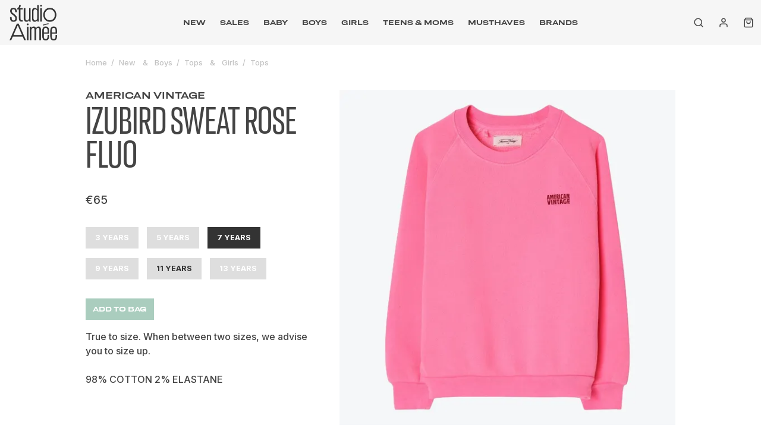

--- FILE ---
content_type: text/html; charset=UTF-8
request_url: https://www.studioaimee.com/products/izubird-sweat-rose-fluo
body_size: 7660
content:
<html>
<head>

<link href="https://fonts.googleapis.com/css2?family=Inter:wght@300;500;700&display=swap" rel="stylesheet">
<link rel="stylesheet" type="text/css" href="/css/StudioAimeeFont.css?1">
<link rel="stylesheet" type="text/css" href="/css/main.css">

<script src="//code.jquery.com/jquery-3.5.1.min.js" integrity="sha256-9/aliU8dGd2tb6OSsuzixeV4y/faTqgFtohetphbbj0=" crossorigin="anonymous"></script>
<script src="//cdnjs.cloudflare.com/ajax/libs/lazysizes/5.2.2/lazysizes.min.js" integrity="sha512-TmDwFLhg3UA4ZG0Eb4MIyT1O1Mb+Oww5kFG0uHqXsdbyZz9DcvYQhKpGgNkamAI6h2lGGZq2X8ftOJvF/XjTUg==" crossorigin="anonymous"></script>


<meta name="viewport" content="width=device-width, initial-scale=1.0, maximum-scale=1, user-scalable=0">
<link rel="apple-touch-icon" sizes="180x180" href="/apple-touch-icon.png">
<link rel="icon" type="image/png" sizes="32x32" href="/favicon-32x32.png">
<link rel="icon" type="image/png" sizes="16x16" href="/favicon-16x16.png">
<link rel="manifest" href="/site.webmanifest">
<link rel="mask-icon" href="/safari-pinned-tab.svg" color="#00aba9">
<meta name="msapplication-TileColor" content="#00aba9">
<meta name="theme-color" content="#ffffff">
<style>
.productcard {  display: grid;
  grid-template-rows: 1fr 70px;
  grid-auto-columns: 1fr;
  gap: 10px 0px;
  grid-auto-flow: row;
  align-content: space-around;
  width: 100%;
  height: 100%;
}
.productbottom {
  overflow: hidden;
}
</style>
<title>Studio Aimée | Izubird sweat rose fluo</title>
<script>dataLayer = [];
(function(w,d,s,l,i){w[l]=w[l]||[];w[l].push({'gtm.start':
new Date().getTime(),event:'gtm.js'});var f=d.getElementsByTagName(s)[0],
j=d.createElement(s),dl=l!='dataLayer'?'&l='+l:'';j.async=true;j.src=
'https://www.googletagmanager.com/gtm.js?id='+i+dl;f.parentNode.insertBefore(j,f);
})(window,document,'script','dataLayer','GTM-M7989Z4');
</script><meta name="generator" content="SEOmatic">
<meta name="keywords" content="size, advise, true, sizes, cotton, elastane">
<meta name="description" content="True to size. When between two sizes, we advise you to size up.  98% COTTON 2% ELASTANE">
<meta name="referrer" content="no-referrer-when-downgrade">
<meta name="robots" content="all">
<meta content="629856357126567" property="fb:profile_id">
<meta content="en_GB" property="og:locale">
<meta content="Studio Aimée" property="og:site_name">
<meta content="website" property="og:type">
<meta content="https://www.studioaimee.com/products/izubird-sweat-rose-fluo" property="og:url">
<meta content="Izubird sweat rose fluo" property="og:title">
<meta content="True to size. When between two sizes, we advise you to size up.  98% COTTON 2% ELASTANE" property="og:description">
<meta content="https://ik.imagekit.io/studioaimee/products/_1200x630_crop_center-center_82_none/KIZU03BH23-ROSEFL-1_clipped_rev_1.jpeg?mtime=1689959662" property="og:image">
<meta content="1200" property="og:image:width">
<meta content="630" property="og:image:height">
<meta content="Izubird sweat rose fluo" property="og:image:alt">
<meta content="https://www.instagram.com/studioaimeedotcom/" property="og:see_also">
<meta content="https://www.facebook.com/studioaimee" property="og:see_also">
<link href="https://www.studioaimee.com/products/izubird-sweat-rose-fluo" rel="canonical">
<link href="https://www.studioaimee.com" rel="home">
<link type="text/plain" href="https://www.studioaimee.com/humans.txt" rel="author">
<link href="https://kassa.studioaimee.com/products/izubird-sweat-rose-fluo" rel="alternate" hreflang="en-gb">
<link href="https://www.studioaimee.com/products/izubird-sweat-rose-fluo" rel="alternate" hreflang="x-default">
<link href="https://www.studioaimee.com/products/izubird-sweat-rose-fluo" rel="alternate" hreflang="en-gb">
<style>ul { margin: 0; }
</style></head>
<body class="site"><noscript><iframe src="https://www.googletagmanager.com/ns.html?id=GTM-M7989Z4"
height="0" width="0" style="display:none;visibility:hidden"></iframe></noscript>


    
<header class="bg-gray">
  <div class="navbar">
  <section class="navbar-section">
    <a class="bg-gray logoblock px-4 py-2 text-light hide-phone" href="/"><img src="/img/SA_logo_square.png" alt="Studio Aimée" /></a>
    <a class="bg-dark logoblock btn text-light show-phone togglemenu" href="#menu"><svg xmlns="http://www.w3.org/2000/svg" width="24" height="24" viewBox="0 0 24 24" fill="none" stroke="currentColor" stroke-width="2" stroke-linecap="round" stroke-linejoin="round" class="feather feather-menu"><line x1="3" y1="12" x2="21" y2="12"></line><line x1="3" y1="6" x2="21" y2="6"></line><line x1="3" y1="18" x2="21" y2="18"></line></svg></a>
  </section>
  <section class="navbar-center text-uppercase">
            <a href="https://www.studioaimee.com/products/new-2" class="btn btn-link hide-phone text-dark">New</a>
            <a href="https://www.studioaimee.com/products/winter-2025" class="btn btn-link hide-phone text-dark">SALES</a>
            <a href="https://www.studioaimee.com/products/babies" class="btn btn-link hide-phone text-dark">Baby</a>
            <a href="https://www.studioaimee.com/products/boys" class="btn btn-link hide-phone text-dark">Boys</a>
            <a href="https://www.studioaimee.com/products/girls" class="btn btn-link hide-phone text-dark">Girls</a>
            <a href="https://www.studioaimee.com/products/teens-moms" class="btn btn-link hide-phone text-dark">Teens &amp;  moms</a>
            <a href="https://www.studioaimee.com/products/xmas" class="btn btn-link hide-phone text-dark">musthaves</a>
            
        <a href="/brands/" class="btn btn-link hide-phone  text-dark">Brands</a>
        <!-- <a href="/birthlist/" class="btn btn-link hide-phone  text-dark">Birth list</a> -->
       <a href="#menu" class="btn btn-link text-dark btn-dots hide-phone togglemenu"><svg xmlns="http://www.w3.org/2000/svg" width="24" height="24" viewBox="0 0 24 24" fill="none" stroke="currentColor" stroke-width="2" stroke-linecap="round" stroke-linejoin="round" class="feather feather-more-horizontal"><circle cx="12" cy="12" r="1"></circle><circle cx="19" cy="12" r="1"></circle><circle cx="5" cy="12" r="1"></circle></svg></a>
       <a href="/" class="show-phone"><img src="/img/SA_logo_lang.png" alt="Studio Aimée" style="width: 90px;" /></a>
       
        
  </section>
  <section class="navbar-section">
        <a href="/search" class="btn btn-link searchiconbutton text-dark"><svg xmlns="http://www.w3.org/2000/svg" width="24" height="24" viewBox="0 0 24 24" fill="none" stroke="currentColor" stroke-width="2" stroke-linecap="round" stroke-linejoin="round" class="feather feather-search"><circle cx="11" cy="11" r="8"></circle><line x1="21" y1="21" x2="16.65" y2="16.65"></line></svg></a>
        <a href="/shop/customer/" class="btn btn-link text-dark hide-phone"><svg xmlns="http://www.w3.org/2000/svg" width="24" height="24" viewBox="0 0 24 24" fill="none" stroke="currentColor" stroke-width="2" stroke-linecap="round" stroke-linejoin="round" class="feather feather-user"><path d="M20 21v-2a4 4 0 0 0-4-4H8a4 4 0 0 0-4 4v2"></path><circle cx="12" cy="7" r="4"></circle></svg></a>
  <a href="/shop/cart/" class="btn   text-dark btn-link"><svg xmlns="http://www.w3.org/2000/svg" width="24" height="24" viewBox="0 0 24 24" fill="none" stroke="currentColor" stroke-width="2" stroke-linecap="round" stroke-linejoin="round" class="feather feather-shopping-bag"><path d="M6 2L3 6v14a2 2 0 0 0 2 2h14a2 2 0 0 0 2-2V6l-3-4z"></path><line x1="3" y1="6" x2="21" y2="6"></line><path d="M16 10a4 4 0 0 1-8 0"></path></svg></a>
        
        
  </section>
  </div>

  
  
</header>

<main class="site-content">
    
    
    <div class="menuspacer"></div>
    
<div class="bg-dark toast searchbox" style="border: none; display: none; ">
  <form method="get" action="https://www.studioaimee.com/search" class="m-0">
    <div class="input-group">
      <input class="form-input" type="search" name="q" style="border: none;" placeholder="What are you looking for?"
            >
      <button class="btn btn-primary input-group-btn">Search</button>
    </div>
  </form>
</div>








  
  

  

<div class="container grid-xl text-sm mt-4">

  <div class="columns">
    
    <div class="column">
      
      
      <ul class="breadcrumb float-left mr-3 mt-0 mb-0 py-0 ">
                <li class="breadcrumb-item"><a href="/">Home</a></li>
                        <li class="breadcrumb-item"><a href="https://www.studioaimee.com/products/new-2">New</a></li>
              </ul>
      
      <ul class="breadcrumb float-left mr-3 mt-0 mb-0 py-0 secondbreadcrumb">
                          <li class="breadcrumb-item"><a href="https://www.studioaimee.com/products/boys">Boys</a></li>
                          <li class="breadcrumb-item"><a href="https://www.studioaimee.com/products/boys/tops">Tops</a></li>
              </ul>
      
      <ul class="breadcrumb float-left mr-3 mt-0 mb-0 py-0 secondbreadcrumb">
                          <li class="breadcrumb-item"><a href="https://www.studioaimee.com/products/girls">Girls</a></li>
                          <li class="breadcrumb-item"><a href="https://www.studioaimee.com/products/girls/tops">Tops</a></li>
              </ul>
          
    </div>
  
  </div>
  
  </div>
  
<div class="p-fixed show-sm mobilesizes">
      <form method="post">
      <div class="container p-4">
         <div class="columns">
      
      <div class="input-group column">
         
         
          <form method="post" class="hide-sm">
          <input type="hidden" name="action" value="commerce/cart/update-cart">
                    <input type="hidden" name="successMessage" value="e1a83f33d365a27fd1450a6d44432389cd18f18a39694c2f29cafffc415f47a8Izubird sweat rose fluo has been added to your bag.">
          <input type="hidden" name="redirect" value="3bedffb5e6e29f62864d291c13c16ee8c2f7109453c7d617c0899bfd0bd6c082https://www.studioaimee.com/products/izubird-sweat-rose-fluo">
          <input type="hidden" name="qty" value="1">
          <input type="hidden" name="CRAFT_CSRF_TOKEN" value="C4eWrZGXsGcB_MVcnigOjid-WFn5Ytv-EDURvKdn-qYHPf9JXG1tf2Lez-7S0eYfaZiJJtZhT7t_EDwOsDG8jChdafDxK4-TMGfLOB8DCEs=">



<select class="form-select" name="purchasableId">
            
                                                                            
            <option 
               value="90094"
               disabled
               tabindex="-1"
               
               >3 years &ndash; 
            
            
                    €65
                  
            
            </option>
                                                   
            <option 
               value="90095"
               disabled
               tabindex="-1"
               
               >5 years &ndash; 
            
            
                    €65
                  
            
            </option>
                                                                                          
            <option 
               value="90096"
               
               
               selected=&#039;selected&#039;
               >7 years &ndash; 
            
            
                    €65
                  
            
            </option>
                                                   
            <option 
               value="90097"
               disabled
               tabindex="-1"
               
               >9 years &ndash; 
            
            
                    €65
                  
            
            </option>
                                                   
            <option 
               value="90098"
               
               
               
               >11 years &ndash; 
            
            
                    €65
                  
            
            </option>
                                                   
            <option 
               value="90099"
               disabled
               tabindex="-1"
               
               >13 years &ndash; 
            
            
                    €65
                  
            
            </option>
             
        </select>
        
        
        
        
        
        
        
        
                  
                        <button class="btn btn-primary input-group-btn">Add to bag</button>
                           </div><!-- input group colum -->
      
      </div><!-- columns -->
      

      
      </div><!-- container -->
      </form>
   </div> 

  <div class="container grid-xl my-8 productinfo">

  <div class="columns">

    <div class="column col-5 col-sm-12">
    
    <div class="p-sticky-on-desktop" style="top: 108px;">
    
        
            <h3 class="mb-1 text-uppercase"><a href="https://www.studioaimee.com/brands/american-vintage" class="text-dark">American vintage</a></h3>
            <h1 class="text-uppercase">Izubird sweat rose fluo</h1>
      
      
      
      
            <div class="mb-8 priceblock hide-sm">
                              <div class="price-variant d-none price-7035840937166">
      
              <div class="text-large">€65</div>
            
      </div>
                        <div class="price-variant d-none price-3201786504439">
      
              <div class="text-large">€65</div>
            
      </div>
                                          <div class="price-variant  price-8317307694055">
      
              <div class="text-large">€65</div>
            
      </div>
                        <div class="price-variant d-none price-3276580039246">
      
              <div class="text-large">€65</div>
            
      </div>
                        <div class="price-variant d-none price-530114793601">
      
              <div class="text-large">€65</div>
            
      </div>
                        <div class="price-variant d-none price-8322900746016">
      
              <div class="text-large">€65</div>
            
      </div>
            
      </div>
      
      
      <form method="post" class="hide-sm">
          <input type="hidden" name="action" value="commerce/cart/update-cart">
                    <input type="hidden" name="successMessage" value="e1a83f33d365a27fd1450a6d44432389cd18f18a39694c2f29cafffc415f47a8Izubird sweat rose fluo has been added to your bag.">

          <input type="hidden" name="redirect" value="3bedffb5e6e29f62864d291c13c16ee8c2f7109453c7d617c0899bfd0bd6c082https://www.studioaimee.com/products/izubird-sweat-rose-fluo">
          <input type="hidden" name="qty" value="1">
          <input type="hidden" name="CRAFT_CSRF_TOKEN" value="C4eWrZGXsGcB_MVcnigOjid-WFn5Ytv-EDURvKdn-qYHPf9JXG1tf2Lez-7S0eYfaZiJJtZhT7t_EDwOsDG8jChdafDxK4-TMGfLOB8DCEs=">
          
          <div class="form-group size-options">
                    
                    
                                                                                  <input  type="radio" 
                          name="purchasableId" 
                          value="90094" 
                          id="7035840937166"
                          data-target="7035840937166" 
                          disabled
                          tabindex="-1"
                          class="sizeradiobutton d-none disabled"
                          
                          ><label class="pricelabel mb-4 " for="7035840937166">3 years</label>
                                                                  <input  type="radio" 
                          name="purchasableId" 
                          value="90095" 
                          id="3201786504439"
                          data-target="3201786504439" 
                          disabled
                          tabindex="-1"
                          class="sizeradiobutton d-none disabled"
                          
                          ><label class="pricelabel mb-4 " for="3201786504439">5 years</label>
                                                                                                                  <input  type="radio" 
                          name="purchasableId" 
                          value="90096" 
                          id="8317307694055"
                          data-target="8317307694055" 
                          
                          
                          class="sizeradiobutton d-none "
                          checked
                          ><label class="pricelabel mb-4 " for="8317307694055">7 years</label>
                                                                  <input  type="radio" 
                          name="purchasableId" 
                          value="90097" 
                          id="3276580039246"
                          data-target="3276580039246" 
                          disabled
                          tabindex="-1"
                          class="sizeradiobutton d-none disabled"
                          
                          ><label class="pricelabel mb-4 " for="3276580039246">9 years</label>
                                                                  <input  type="radio" 
                          name="purchasableId" 
                          value="90098" 
                          id="530114793601"
                          data-target="530114793601" 
                          
                          
                          class="sizeradiobutton d-none "
                          
                          ><label class="pricelabel mb-4 " for="530114793601">11 years</label>
                                                                  <input  type="radio" 
                          name="purchasableId" 
                          value="90099" 
                          id="8322900746016"
                          data-target="8322900746016" 
                          disabled
                          tabindex="-1"
                          class="sizeradiobutton d-none disabled"
                          
                          ><label class="pricelabel mb-4 " for="8322900746016">13 years</label>
                          
                    </div>
      
                        <button type="submit" class="btn btn-primary"/>Add to bag</button>
                     </form>
      
      
      
      
      

            
      <p>True to size. When between two sizes, we advise you to size up.</p>
<p>98% COTTON 2% ELASTANE</p>
      
      <p>&nbsp;</p>
      
      <div class="divider text-center mt-12 hide-sm" data-content="Share this item"></div>

<ul class="share-buttons hide-sm" data-source="simplesharingbuttons.com">
  <li><a href="https://www.facebook.com/sharer/sharer.php?u=https%3A%2F%2Fwww.studioaimee.com%2Fproducts%2Fizubird-sweat-rose-fluo&quote=" title="Share on Facebook" target="_blank"><img alt="Share on Facebook" src="/img/flat_web_icon_set/color/Facebook.png" /></a></li>
  <li><a href="https://twitter.com/intent/tweet?source=https%3A%2F%2Fwww.studioaimee.com%2Fproducts%2Fizubird-sweat-rose-fluo&text=:Izubird%20sweat%20rose%20fluo" target="_blank" title="Tweet"><img alt="Tweet" src="/img/flat_web_icon_set/color/Twitter.png" /></a></li>
  <li><a href="http://pinterest.com/pin/create/button/?url=https%3A%2F%2Fwww.studioaimee.com%2Fproducts%2Fizubird-sweat-rose-fluo&description=Izubird%20sweat%20rose%20fluo" target="_blank" title="Pin it"><img alt="Pin it" src="/img/flat_web_icon_set/color/Pinterest.png" /></a></li>
</ul>
      </div><!-- sticky -->
    
    </div>
    
    <div class="column col-7 col-sm-12">
    
              	        	  <p class=""><img
            data-sizes="auto"
            src="https://ik.imagekit.io/studioaimee/products/KIZU03BH23-ROSEFL-1_clipped_rev_1.jpeg?tr=w-20,bl-10"
            data-srcset="
                https://ik.imagekit.io/studioaimee/products/KIZU03BH23-ROSEFL-1_clipped_rev_1.jpeg?tr=w-1600 1600w,
                https://ik.imagekit.io/studioaimee/products/KIZU03BH23-ROSEFL-1_clipped_rev_1.jpeg?tr=w-1200 1200w,
                https://ik.imagekit.io/studioaimee/products/KIZU03BH23-ROSEFL-1_clipped_rev_1.jpeg?tr=w-800 800w,
                https://ik.imagekit.io/studioaimee/products/KIZU03BH23-ROSEFL-1_clipped_rev_1.jpeg?tr=w-600 600w,
                https://ik.imagekit.io/studioaimee/products/KIZU03BH23-ROSEFL-1_clipped_rev_1.jpeg?tr=w-400 400w"
            class="lazyload img-responsive"
            alt="KIZU03 BH23 ROSEFL 1 clipped rev 1" /></p>
                  	  <p class="mb-0"><img
            data-sizes="auto"
            src="https://ik.imagekit.io/studioaimee/products/KIZU03BH23-ROSEFL-2.jpg?tr=w-20,bl-10"
            data-srcset="
                https://ik.imagekit.io/studioaimee/products/KIZU03BH23-ROSEFL-2.jpg?tr=w-1600 1600w,
                https://ik.imagekit.io/studioaimee/products/KIZU03BH23-ROSEFL-2.jpg?tr=w-1200 1200w,
                https://ik.imagekit.io/studioaimee/products/KIZU03BH23-ROSEFL-2.jpg?tr=w-800 800w,
                https://ik.imagekit.io/studioaimee/products/KIZU03BH23-ROSEFL-2.jpg?tr=w-600 600w,
                https://ik.imagekit.io/studioaimee/products/KIZU03BH23-ROSEFL-2.jpg?tr=w-400 400w"
            class="lazyload img-responsive"
            alt="KIZU03 BH23 ROSEFL 2" /></p>
                          
        <div class="divider text-center mt-12 show-sm" data-content="Share this item"></div>

<ul class="share-buttons show-sm" data-source="simplesharingbuttons.com">
  <li><a href="https://www.facebook.com/sharer/sharer.php?u=https%3A%2F%2Fwww.studioaimee.com%2Fproducts%2Fizubird-sweat-rose-fluo&quote=" title="Share on Facebook" target="_blank"><img alt="Share on Facebook" src="/img/flat_web_icon_set/color/Facebook.png" /></a></li>
  <li><a href="https://twitter.com/intent/tweet?source=https%3A%2F%2Fwww.studioaimee.com%2Fproducts%2Fizubird-sweat-rose-fluo&text=:Izubird%20sweat%20rose%20fluo" target="_blank" title="Tweet"><img alt="Tweet" src="/img/flat_web_icon_set/color/Twitter.png" /></a></li>
  <li><a href="http://pinterest.com/pin/create/button/?url=https%3A%2F%2Fwww.studioaimee.com%2Fproducts%2Fizubird-sweat-rose-fluo&description=Izubird%20sweat%20rose%20fluo" target="_blank" title="Pin it"><img alt="Pin it" src="/img/flat_web_icon_set/color/Pinterest.png" /></a></li>
</ul>        
        
    </div>
    
  </div>
  </div>
  
  <div class="container grid-xl mt-12">
  
  <div class="columns">
  
  <div class="column ">
  <p class="text-brandon text-uppercase">More interesting items</p>
  </div>
  
  </div>
  
  <div class="columns">
  
      
            <div class="column col-2 mb-8 col-xl-3 col-lg-3 col-md-4 col-sm-6 text-dark ">
        
                                                                                                                                                                                          
<a href="https://www.studioaimee.com/products/sweatshirt-blue-with-rock-stars-print" class="text-dark productcard" style="
    ">


<div class="producttop">



  <div class="p-relative">
  
    
        <img
        data-sizes="auto"
        src="https://ik.imagekit.io/studioaimee/products/AW25.FLP2503B_1_clipped_rev_1.jpeg?tr=ar-1-1,w-20,bl-10"
        data-srcset="
            https://ik.imagekit.io/studioaimee/products/AW25.FLP2503B_1_clipped_rev_1.jpeg?tr=ar-1-1,w-800 800w,
            https://ik.imagekit.io/studioaimee/products/AW25.FLP2503B_1_clipped_rev_1.jpeg?tr=ar-1-1,w-600 600w,
            https://ik.imagekit.io/studioaimee/products/AW25.FLP2503B_1_clipped_rev_1.jpeg?tr=ar-1-1,w-400 400w,
            https://ik.imagekit.io/studioaimee/products/AW25.FLP2503B_1_clipped_rev_1.jpeg?tr=ar-1-1,w-200 200w"
        class="lazyload img-responsive mb-2"
        alt="AW25 FLP2503 B 1 clipped rev 1" />
            <img src="/img/percentsymbol.png" class="m-2 p-absolute" style="top: 0;
    left: 0;" alt="SALE" width="25" height="25" />
      </div>
  <div class="brandandtitle" style="letter-spacing: 0.5;">
    <p class="m-0 text-sm text-uppercase">Piupiuchick</p>    <p class="m-0 text-uppercase">Sweatshirt blue with &quot;rock stars&quot; print</p>
  </div>
  </div>
  
  <div class="productbottom">
  <div class="" style="font-family: 'Inter'; font-size: 70%;">
        <p class="mb-0 mt-2"><del>€57</del> &rarr;
    <span class="text-error">€28.50</span></p>
      </div>
  
  <div class="" style="font-family: 'Inter';">
  <p class="mt-2 mb-0 text-gray" style="font-size: 60%; line-height: 1.5; font-weight: 300;">3 years | 10 years | 12 years</p>
  </div>

</div>
  
  </a>
  
          </div>
            <div class="column col-2 mb-8 col-xl-3 col-lg-3 col-md-4 col-sm-6 text-dark ">
        
                                                                                                                                                                  
<a href="https://www.studioaimee.com/products/long-sleeve-t-shirt-light-pink-music-print" class="text-dark productcard" style="
    ">


<div class="producttop">



  <div class="p-relative">
  
    
        <img
        data-sizes="auto"
        src="https://ik.imagekit.io/studioaimee/products/AW25.JRS2509_1_clipped_rev_1.jpeg?tr=ar-1-1,w-20,bl-10"
        data-srcset="
            https://ik.imagekit.io/studioaimee/products/AW25.JRS2509_1_clipped_rev_1.jpeg?tr=ar-1-1,w-800 800w,
            https://ik.imagekit.io/studioaimee/products/AW25.JRS2509_1_clipped_rev_1.jpeg?tr=ar-1-1,w-600 600w,
            https://ik.imagekit.io/studioaimee/products/AW25.JRS2509_1_clipped_rev_1.jpeg?tr=ar-1-1,w-400 400w,
            https://ik.imagekit.io/studioaimee/products/AW25.JRS2509_1_clipped_rev_1.jpeg?tr=ar-1-1,w-200 200w"
        class="lazyload img-responsive mb-2"
        alt="AW25 JRS2509 1 clipped rev 1" />
            <img src="/img/percentsymbol.png" class="m-2 p-absolute" style="top: 0;
    left: 0;" alt="SALE" width="25" height="25" />
      </div>
  <div class="brandandtitle" style="letter-spacing: 0.5;">
    <p class="m-0 text-sm text-uppercase">Piupiuchick</p>    <p class="m-0 text-uppercase">Long sleeve t-shirt light pink &quot;music&quot; print</p>
  </div>
  </div>
  
  <div class="productbottom">
  <div class="" style="font-family: 'Inter'; font-size: 70%;">
        <p class="mb-0 mt-2"><del>€42</del> &rarr;
    <span class="text-error">€21</span></p>
      </div>
  
  <div class="" style="font-family: 'Inter';">
  <p class="mt-2 mb-0 text-gray" style="font-size: 60%; line-height: 1.5; font-weight: 300;">4 years | 10 years</p>
  </div>

</div>
  
  </a>
  
          </div>
            <div class="column col-2 mb-8 col-xl-3 col-lg-3 col-md-4 col-sm-6 text-dark ">
        
                                                                                                                                                                                                                                          
<a href="https://www.studioaimee.com/products/shorts-mustard-animal-print" class="text-dark productcard" style="
    ">


<div class="producttop">



  <div class="p-relative">
  
    
        <img
        data-sizes="auto"
        src="https://ik.imagekit.io/studioaimee/products/1.shorts-_-mustard-animal-print_piupiuchick_clipped_rev_1.jpeg?tr=ar-1-1,w-20,bl-10"
        data-srcset="
            https://ik.imagekit.io/studioaimee/products/1.shorts-_-mustard-animal-print_piupiuchick_clipped_rev_1.jpeg?tr=ar-1-1,w-800 800w,
            https://ik.imagekit.io/studioaimee/products/1.shorts-_-mustard-animal-print_piupiuchick_clipped_rev_1.jpeg?tr=ar-1-1,w-600 600w,
            https://ik.imagekit.io/studioaimee/products/1.shorts-_-mustard-animal-print_piupiuchick_clipped_rev_1.jpeg?tr=ar-1-1,w-400 400w,
            https://ik.imagekit.io/studioaimee/products/1.shorts-_-mustard-animal-print_piupiuchick_clipped_rev_1.jpeg?tr=ar-1-1,w-200 200w"
        class="lazyload img-responsive mb-2"
        alt="1 shorts mustard animal print piupiuchick clipped rev 1" />
          </div>
  <div class="brandandtitle" style="letter-spacing: 0.5;">
    <p class="m-0 text-sm text-uppercase">Piupiuchick</p>    <p class="m-0 text-uppercase">Shorts mustard animal print</p>
  </div>
  </div>
  
  <div class="productbottom">
  <div class="" style="font-family: 'Inter'; font-size: 70%;">
        <p class="mb-0 mt-2">€49.50</p>
      </div>
  
  <div class="" style="font-family: 'Inter';">
  <p class="mt-2 mb-0 text-gray" style="font-size: 60%; line-height: 1.5; font-weight: 300;">3 years | 6 years | 8 years | 10 years | 12 years</p>
  </div>

</div>
  
  </a>
  
          </div>
            <div class="column col-2 mb-8 col-xl-3 col-lg-3 col-md-4 col-sm-6 text-dark ">
        
                                                                                                                                                                                                         
<a href="https://www.studioaimee.com/products/jess-c-neck-stripe-lilac" class="text-dark productcard" style="
    ">


<div class="producttop">



  <div class="p-relative">
  
    
        <img
        data-sizes="auto"
        src="https://ik.imagekit.io/studioaimee/products/126-1237-802_000585_01_clipped_rev_1.jpeg?tr=ar-1-1,w-20,bl-10"
        data-srcset="
            https://ik.imagekit.io/studioaimee/products/126-1237-802_000585_01_clipped_rev_1.jpeg?tr=ar-1-1,w-800 800w,
            https://ik.imagekit.io/studioaimee/products/126-1237-802_000585_01_clipped_rev_1.jpeg?tr=ar-1-1,w-600 600w,
            https://ik.imagekit.io/studioaimee/products/126-1237-802_000585_01_clipped_rev_1.jpeg?tr=ar-1-1,w-400 400w,
            https://ik.imagekit.io/studioaimee/products/126-1237-802_000585_01_clipped_rev_1.jpeg?tr=ar-1-1,w-200 200w"
        class="lazyload img-responsive mb-2"
        alt="126 1237 802 000585 01 clipped rev 1" />
          </div>
  <div class="brandandtitle" style="letter-spacing: 0.5;">
    <p class="m-0 text-sm text-uppercase">AO76</p>    <p class="m-0 text-uppercase">Jess c-neck stripe lilac</p>
  </div>
  </div>
  
  <div class="productbottom">
  <div class="" style="font-family: 'Inter'; font-size: 70%;">
        <p class="mb-0 mt-2">€86</p>
      </div>
  
  <div class="" style="font-family: 'Inter';">
  <p class="mt-2 mb-0 text-gray" style="font-size: 60%; line-height: 1.5; font-weight: 300;">6 years | 8 years | 10 years | 12 years</p>
  </div>

</div>
  
  </a>
  
          </div>
            <div class="column col-2 mb-8 col-xl-3 col-lg-3 col-md-4 col-sm-6 text-dark hide-xl">
        
                                                                                                                                 
<a href="https://www.studioaimee.com/products/t-shirt-light-olive-with-cherry-print" class="text-dark productcard" style="
    ">


<div class="producttop">



  <div class="p-relative">
  
    
        <img
        data-sizes="auto"
        src="https://ik.imagekit.io/studioaimee/products/1.tshirt-_-light-olive-w_-cherry-print_piupiuchick_clipped_rev_1.jpeg?tr=ar-1-1,w-20,bl-10"
        data-srcset="
            https://ik.imagekit.io/studioaimee/products/1.tshirt-_-light-olive-w_-cherry-print_piupiuchick_clipped_rev_1.jpeg?tr=ar-1-1,w-800 800w,
            https://ik.imagekit.io/studioaimee/products/1.tshirt-_-light-olive-w_-cherry-print_piupiuchick_clipped_rev_1.jpeg?tr=ar-1-1,w-600 600w,
            https://ik.imagekit.io/studioaimee/products/1.tshirt-_-light-olive-w_-cherry-print_piupiuchick_clipped_rev_1.jpeg?tr=ar-1-1,w-400 400w,
            https://ik.imagekit.io/studioaimee/products/1.tshirt-_-light-olive-w_-cherry-print_piupiuchick_clipped_rev_1.jpeg?tr=ar-1-1,w-200 200w"
        class="lazyload img-responsive mb-2"
        alt="1 tshirt light olive w cherry print piupiuchick clipped rev 1" />
          </div>
  <div class="brandandtitle" style="letter-spacing: 0.5;">
    <p class="m-0 text-sm text-uppercase">Piupiuchick</p>    <p class="m-0 text-uppercase">T-shirt light olive with cherry print</p>
  </div>
  </div>
  
  <div class="productbottom">
  <div class="" style="font-family: 'Inter'; font-size: 70%;">
        <p class="mb-0 mt-2">€41</p>
      </div>
  
  <div class="" style="font-family: 'Inter';">
  <p class="mt-2 mb-0 text-gray" style="font-size: 60%; line-height: 1.5; font-weight: 300;">4 years</p>
  </div>

</div>
  
  </a>
  
          </div>
            <div class="column col-2 mb-8 col-xl-3 col-lg-3 col-md-4 col-sm-6 text-dark hide-xl">
        
                                                                                                                                                         
<a href="https://www.studioaimee.com/products/padow-b-chemise-menthol-vintage" class="text-dark productcard" style="
    ">


<div class="producttop">



  <div class="p-relative">
  
    
        <img
        data-sizes="auto"
        src="https://ik.imagekit.io/studioaimee/products/p2874112_112605_1_684aa0bfd8787_clipped_rev_1.jpeg?tr=ar-1-1,w-20,bl-10"
        data-srcset="
            https://ik.imagekit.io/studioaimee/products/p2874112_112605_1_684aa0bfd8787_clipped_rev_1.jpeg?tr=ar-1-1,w-800 800w,
            https://ik.imagekit.io/studioaimee/products/p2874112_112605_1_684aa0bfd8787_clipped_rev_1.jpeg?tr=ar-1-1,w-600 600w,
            https://ik.imagekit.io/studioaimee/products/p2874112_112605_1_684aa0bfd8787_clipped_rev_1.jpeg?tr=ar-1-1,w-400 400w,
            https://ik.imagekit.io/studioaimee/products/p2874112_112605_1_684aa0bfd8787_clipped_rev_1.jpeg?tr=ar-1-1,w-200 200w"
        class="lazyload img-responsive mb-2"
        alt="P2874112 112605 1 684aa0bfd8787 clipped rev 1" />
            <img src="/img/percentsymbol.png" class="m-2 p-absolute" style="top: 0;
    left: 0;" alt="SALE" width="25" height="25" />
      </div>
  <div class="brandandtitle" style="letter-spacing: 0.5;">
    <p class="m-0 text-sm text-uppercase">American vintage</p>    <p class="m-0 text-uppercase">Padow-B chemise menthol vintage</p>
  </div>
  </div>
  
  <div class="productbottom">
  <div class="" style="font-family: 'Inter'; font-size: 70%;">
        <p class="mb-0 mt-2"><del>€85</del> &rarr;
    <span class="text-error">€42.50</span></p>
      </div>
  
  <div class="" style="font-family: 'Inter';">
  <p class="mt-2 mb-0 text-gray" style="font-size: 60%; line-height: 1.5; font-weight: 300;">5 years | 11 years</p>
  </div>

</div>
  
  </a>
  
          </div>
    
  </div>
  
</div>





</main>

<footer class="bg-gray py-4 text-sm mt-12">
  <div class="container grid-xl">
  <div class="columns">
    <div class="column col-sm-6 col-md-3 mb-4">
      <h6 class="text-brandon text-dark">Studio Aimée</h6>
            <p class="mb-1"><a href="https://www.studioaimee.com/contact" class="text-dark">Contact</a></p>
            <p class="mb-1"><a href="https://www.studioaimee.com/faq" class="text-dark">Frequently asked questions</a></p>
            <p class="mb-1"><a href="https://www.studioaimee.com/privacy" class="text-dark">Privacy</a></p>
            <p class="mb-1"><a href="https://www.studioaimee.com/terms-and-conditions" class="text-dark">Terms and conditions</a></p>
          </div>
    <div class="column col-sm-6 col-md-3 mb-4">
      <h6 class="text-brandon text-dark">Ordering and shipping</h6>
            <p class="mb-1"><a href="https://www.studioaimee.com/payment" class="text-dark">Payment options</a></p>
            <p class="mb-1"><a href="https://www.studioaimee.com/returns" class="text-dark">Returns and exchanges</a></p>
            <p class="mb-1"><a href="https://www.studioaimee.com/right-of-withdrawal" class="text-dark">Right of withdrawal</a></p>
            <p class="mb-1"><a href="https://www.studioaimee.com/shipping" class="text-dark">Shipping</a></p>
          </div>
    <div class="column col-sm-6 col-md-3 mb-4">
      <h6 class="text-brandon text-dark">Contact us</h6>
      <p><strong>Shop</strong><br />Studio Aimée<br />Sint-Martenplein 1<br />3800 Sint-Truiden</p>
<p>VAT BE0563601474<br />+32 486 88 35 31<br /><a href="mailto:info@studioaimee.com" class="text-dark">info@studioaimee.com</a></p>
    </div>
    <div class="column col-sm-6 col-md-3 mb-4">
      <h6 class="text-brandon text-dark">Shop opening hours</h6>
      
      
                    <p class="mb-1">
                            <span class="openingday">Monday</span>
              <span class="openinghour">
                                        12:00 &mdash; 17:00
                                </span>
                            </p>
                    <p class="mb-1">
                            <span class="openingday">Tuesday</span>
              <span class="openinghour">
                                        closed
                                </span>
                            </p>
                    <p class="mb-1">
              <strong>              <span class="openingday">Wednesday</span>
              <span class="openinghour">
                                        10:00 &mdash; 17:00
                                </span>
              </strong>              </p>
                    <p class="mb-1">
                            <span class="openingday">Thursday</span>
              <span class="openinghour">
                                        10:00 &mdash; 17:00
                                </span>
                            </p>
                    <p class="mb-1">
                            <span class="openingday">Friday</span>
              <span class="openinghour">
                                        10:00 &mdash; 17:00
                                </span>
                            </p>
                    <p class="mb-1">
                            <span class="openingday">Saturday</span>
              <span class="openinghour">
                                        10:00 &mdash; 18:00
                                </span>
                            </p>
                    <p class="mb-1">
                            <span class="openingday">Sunday</span>
              <span class="openinghour">
                                        closed
                                </span>
                            </p>
                
    </div>
  </div>
  </div>
</footer>


<div class="overlaymenu" style="display: none;">
<a href="#close" class="float-btn togglemenu" ><svg xmlns="http://www.w3.org/2000/svg" width="24" height="24" viewBox="0 0 24 24" fill="none" stroke="currentColor" stroke-width="2" stroke-linecap="round" stroke-linejoin="round" class="feather feather-x"><line x1="18" y1="6" x2="6" y2="18"></line><line x1="6" y1="6" x2="18" y2="18"></line></svg></a>
<a href="https://www.studioaimee.com/products/new-2" class="float-btn" >New</a>
<a href="https://www.studioaimee.com/products/winter-2025" class="float-btn" >SALES</a>
<a href="https://www.studioaimee.com/products/babies" class="float-btn" >Baby</a>
<a href="https://www.studioaimee.com/products/boys" class="float-btn" >Boys</a>
<a href="https://www.studioaimee.com/products/girls" class="float-btn" >Girls</a>
<a href="https://www.studioaimee.com/products/teens-moms" class="float-btn" >Teens &amp;  moms</a>
<a href="https://www.studioaimee.com/products/xmas" class="float-btn" >musthaves</a>
<a href="/brands/" class="float-btn" >Brands</a>
<!-- <a href="/birthlist/" class="float-btn" >Birth list</a> -->
<a href="/shop/customer/" class="float-btn" >Login</a>
<div></div>
</div>

<script>
$(".searchiconbutton").on("click", function(event) {
   event.preventDefault();
   $( ".searchbox" ).slideToggle( "fast", function() {
      $( ".searchbox .form-input" ).focus();
   });
});

$(".togglemenu").on("click", function(event) {
   event.preventDefault();
   $( ".overlaymenu" ).slideToggle( "fast", function() {
      // geen acties
   });
});


$(".btn-edit").on("click", function(event) {
   event.preventDefault();
   window.open($(this).data('editurl'));
});

/*
var maxHeight = 0;
$(".brandandtitle").each(function(){
   if ($(this).height() > maxHeight) { maxHeight = $(this).height(); }
});
$(".brandandtitle").height(maxHeight);
*/


</script>


<!-- Load Facebook SDK for JavaScript -->
      <div id="fb-root"></div>
      <script>
        window.fbAsyncInit = function() {
          FB.init({
            xfbml            : true,
            version          : 'v9.0'
          });
        };

        (function(d, s, id) {
        var js, fjs = d.getElementsByTagName(s)[0];
        if (d.getElementById(id)) return;
        js = d.createElement(s); js.id = id;
        js.src = 'https://connect.facebook.net/en_US/sdk/xfbml.customerchat.js';
        fjs.parentNode.insertBefore(js, fjs);
      }(document, 'script', 'facebook-jssdk'));</script>

      <!-- Your Chat Plugin code -->
      <div class="fb-customerchat"
        attribution=setup_tool
        page_id="629856357126567"
  theme_color="#6699cc">
      </div>
      
      
<script src="https://unpkg.com/htmx.org@1.6.0/dist/htmx.min.js" integrity="sha384-G4dtlRlMBrk5fEiRXDsLjriPo8Qk5ZeHVVxS8KhX6D7I9XXJlNqbdvRlp9/glk5D" crossorigin="anonymous"></script>

<script type="application/ld+json">{"@context":"http://schema.org","@graph":[{"@type":"Product","description":"True to size. When between two sizes, we advise you to size up.  98% COTTON 2% ELASTANE","image":{"@type":"ImageObject","url":"https://ik.imagekit.io/studioaimee/products/_1200x630_crop_center-center_82_none/KIZU03BH23-ROSEFL-1_clipped_rev_1.jpeg?mtime=1689959662"},"mainEntityOfPage":"https://www.studioaimee.com/products/izubird-sweat-rose-fluo","name":"Izubird sweat rose fluo","offers":{"@type":"Offer","availability":"http://schema.org/InStock","offeredBy":{"@id":"#identity"},"price":"65.00","priceCurrency":"EUR","seller":{"@id":"#identity"},"url":"https://www.studioaimee.com/products/izubird-sweat-rose-fluo"},"sku":"7035840937166","url":"https://www.studioaimee.com/products/izubird-sweat-rose-fluo"},{"@id":"#identity","@type":"LocalBusiness","address":{"@type":"PostalAddress","addressCountry":"Belgium","addressLocality":"Sint-Truiden","postalCode":"3800","streetAddress":"Sint-Martenplein 1"},"description":"Kids concept store","email":"info@studioaimee.com","geo":{"@type":"GeoCoordinates","latitude":"50.815560","longitude":"5.183020"},"name":"Studio Aimée","openingHoursSpecification":[{"@type":"OpeningHoursSpecification","closes":"17:00:00","dayOfWeek":["Monday"],"opens":"12:00:00"},{"@type":"OpeningHoursSpecification","closes":"17:00:00","dayOfWeek":["Wednesday"],"opens":"10:00:00"},{"@type":"OpeningHoursSpecification","closes":"17:00:00","dayOfWeek":["Thursday"],"opens":"10:00:00"},{"@type":"OpeningHoursSpecification","closes":"17:00:00","dayOfWeek":["Friday"],"opens":"10:00:00"},{"@type":"OpeningHoursSpecification","closes":"18:00:00","dayOfWeek":["Saturday"],"opens":"10:00:00"}],"priceRange":"$$","sameAs":["https://www.facebook.com/studioaimee","https://www.instagram.com/studioaimeedotcom/"],"telephone":"+32 472 99 13 00"},{"@id":"#creator","@type":"Organization"},{"@type":"BreadcrumbList","description":"Breadcrumbs list","itemListElement":[{"@type":"ListItem","item":"https://www.studioaimee.com","name":"Homepage","position":1},{"@type":"ListItem","item":"https://www.studioaimee.com/products/izubird-sweat-rose-fluo","name":"Izubird sweat rose fluo","position":2}],"name":"Breadcrumbs"}]}</script><script>$( ".sizeradiobutton" ).change(function( event ) {
        $(".price-variant").addClass("d-none");
        $(".price-" + $( this ).data( "target" )).removeClass("d-none");
      });
/* ====================================================
 * jQuery is in viewport.
 *
 * https://github.com/frontid/jQueryIsInViewport
 * Marcelo Iván Tosco (capynet)
 * Inspired on https://stackoverflow.com/a/40658647/1413049
 * ==================================================== */
!function ($) {
  'use strict';

  const IsInViewport = function (el, cb, offset) {
    this.$el = $(el);
    this.cb = cb;
    this.offset = offset;
    this.previousIsInState = false;

    // Make the first check
    this.check();

    // Start watching.
    this.watch();

    return this;
  };

  IsInViewport.prototype = {

    /**
     * Checks if the element is in.
     *
     * @returns {boolean}
     */
    isIn: function () {
      const _self = this;
      const $win = $(window);
      const elementTop = _self.$el.offset().top - _self.offset;
      const elementBottom = elementTop + _self.$el.outerHeight();
      const viewportTop = $win.scrollTop();
      const viewportBottom = viewportTop + $win.height();
      return elementBottom > viewportTop && elementTop < viewportBottom;
    },

    /**
     * Launch a callback indicating when the element is in and when is out.
     */
    watch: function () {
      const self = this;
      $(window).on('resize scroll', self.check.bind(self));
    },

    /**
     * Checks if the element is on in the viewport.
     */
    check: function () {
      const self = this;

      if (self.isIn() && self.previousIsInState === false) {
        self.cb.call(self.$el, 'entered');
        self.previousIsInState = true;
      }

      if (self.previousIsInState === true && !self.isIn()) {
        self.cb.call(self.$el, 'leaved');
        self.previousIsInState = false;
      }
    }
  };

  // jQuery plugin.
  //-----------------------------------------------------------
  $.fn.isInViewport = function (cb, offset) {
    offset || (offset = 0);
    return this.each(function () {
      const $element = $(this);
      const data = $element.data('isInViewport');

      if (!data) {
        $element.data('isInViewport', (new IsInViewport(this, cb, offset)));
      }
    })
  }

}(window.jQuery);

const offset = 100;

$('.productinfo').isInViewport(function (status) {
  if (status === 'entered') {
    $('.mobilesizes').removeClass('hiddendrawer');
    $('#fb-root').addClass('d-none');
    //console.log("in beeld");
  }

  if (status === 'leaved') {
    $('.mobilesizes').addClass('hiddendrawer');
    $('#fb-root').removeClass('d-none');
    //console.log("UIT");
  }
}, offset);</script></body>
</html>

--- FILE ---
content_type: text/css
request_url: https://www.studioaimee.com/css/StudioAimeeFont.css?1
body_size: 56
content:
/* @import url("//hello.myfonts.net/count/3c7d14"); */
@font-face {
  font-family: 'Resolve-MediumWd';
  src: url('webFonts/Resolve-MediumWd/font.woff2') format('woff2'), url('webFonts/Resolve-MediumWd/font.woff') format('woff');
}
@font-face {
  font-family: 'Resolve-SemiboldWd';
  src: url('webFonts/Resolve-SemiboldWd/font.woff2') format('woff2'), url('webFonts/Resolve-SemiboldWd/font.woff') format('woff');
}
@font-face {
  font-family: 'Resolve-RegularCn';
  src: url('webFonts/Resolve-RegularCn/font.woff2') format('woff2'), url('webFonts/Resolve-RegularCn/font.woff') format('woff');
}

--- FILE ---
content_type: text/css
request_url: https://www.studioaimee.com/css/main.css
body_size: 10820
content:
/*! Spectre.css v0.5.8 | MIT License | github.com/picturepan2/spectre */html{font-family:sans-serif;-ms-text-size-adjust:100%;-webkit-text-size-adjust:100%}body{margin:0}article,aside,footer,header,nav,section{display:block}h1{font-size:2em;margin:.67em 0}figcaption,figure,main{display:block}hr{box-sizing:content-box;height:0;overflow:visible}a{background-color:transparent;-webkit-text-decoration-skip:objects}a:active,a:hover{outline-width:0}address{font-style:normal}b,strong{font-weight:inherit}b,strong{font-weight:bolder}code,kbd,pre,samp{font-family:"SF Mono","Segoe UI Mono","Roboto Mono",Menlo,Courier,monospace;font-size:1em}dfn{font-style:italic}small{font-size:80%;font-weight:500}sub,sup{font-size:75%;line-height:0;position:relative;vertical-align:baseline}sub{bottom:-0.25em}sup{top:-0.5em}audio,video{display:inline-block}audio:not([controls]){display:none;height:0}img{border-style:none}svg:not(:root){overflow:hidden}button,input,optgroup,select,textarea{font-family:inherit;font-size:inherit;line-height:inherit;margin:0}button,input{overflow:visible}button,select{text-transform:none}button,html [type=button],[type=reset],[type=submit]{-webkit-appearance:button}button::-moz-focus-inner,[type=button]::-moz-focus-inner,[type=reset]::-moz-focus-inner,[type=submit]::-moz-focus-inner{border-style:none;padding:0}fieldset{border:0;margin:0;padding:0}legend{box-sizing:border-box;color:inherit;display:table;max-width:100%;padding:0;white-space:normal}progress{display:inline-block;vertical-align:baseline}textarea{overflow:auto}[type=checkbox],[type=radio]{box-sizing:border-box;padding:0}[type=number]::-webkit-inner-spin-button,[type=number]::-webkit-outer-spin-button{height:auto}[type=search]{-webkit-appearance:textfield;outline-offset:-2px}[type=search]::-webkit-search-cancel-button,[type=search]::-webkit-search-decoration{-webkit-appearance:none}::-webkit-file-upload-button{-webkit-appearance:button;font:inherit}details,menu{display:block}summary{display:list-item;outline:none}canvas{display:inline-block}template{display:none}[hidden]{display:none}*,*::before,*::after{box-sizing:inherit}html{box-sizing:border-box;font-size:20px;line-height:1.5;-webkit-tap-highlight-color:transparent}body{background:#fff;color:#444;font-family:"Inter",-apple-system,system-ui,BlinkMacSystemFont,"Segoe UI",Roboto,"Helvetica Neue",sans-serif;font-size:.8rem;overflow-x:hidden;text-rendering:geometricPrecision;font-weight:500;-webkit-font-smoothing:antialiase}a{color:#aacdbe;outline:none;text-decoration:none}a:focus{box-shadow:0 0 0 .1rem rgba(170,205,190,.2)}a:focus,a:hover,a:active,a.active{color:#8abaa5;text-decoration:none}a:visited{color:#aacdbe}h1,h2,h3,h4,h5,h6{color:inherit;font-weight:500;line-height:1.2;margin-bottom:.5em;margin-top:0;font-family:"Resolve-RegularCn";text-transform:uppercase}.h1,.h2,.h3,.h4,.h5,.h6{font-family:"Resolve-RegularCn";font-weight:500}h1,.h1{font-size:3.4rem;line-height:.85}h2,.h2{font-size:1.8rem}h3,.h3{font-size:.8rem;font-family:"Resolve-MediumWd"}h4,.h4{font-size:1.2rem}h5,.h5{font-size:1rem}h6,.h6{font-size:.8rem}p{margin:0 0 1.2rem}a,ins,u{-webkit-text-decoration-skip:ink edges;text-decoration-skip:ink edges}abbr[title]{border-bottom:.05rem dotted;cursor:help;text-decoration:none}kbd{border-radius:0;line-height:1.25;padding:.1rem .2rem;background:#373737;color:#fff;font-size:.7rem}mark{background:#ffe9b3;color:#444;border-bottom:.05rem solid #ffd367;border-radius:0;padding:.05rem .1rem 0}blockquote{border-left:.1rem solid #ddd;margin-left:0;padding:.4rem .8rem}blockquote p:last-child{margin-bottom:0}ul,ol{margin:.8rem 0 .8rem .8rem;padding:0}ul ul,ul ol,ol ul,ol ol{margin:.8rem 0 .8rem .8rem}ul li,ol li{margin-top:.4rem}ul{list-style:disc inside}ul ul{list-style-type:circle}ol{list-style:decimal inside}ol ol{list-style-type:lower-alpha}dl dt{font-weight:bold}dl dd{margin:.4rem 0 .8rem 0}html:lang(zh),html:lang(zh-Hans),.lang-zh,.lang-zh-hans{font-family:"Inter",-apple-system,system-ui,BlinkMacSystemFont,"Segoe UI",Roboto,"PingFang SC","Hiragino Sans GB","Microsoft YaHei","Helvetica Neue",sans-serif}html:lang(zh-Hant),.lang-zh-hant{font-family:"Inter",-apple-system,system-ui,BlinkMacSystemFont,"Segoe UI",Roboto,"PingFang TC","Hiragino Sans CNS","Microsoft JhengHei","Helvetica Neue",sans-serif}html:lang(ja),.lang-ja{font-family:"Inter",-apple-system,system-ui,BlinkMacSystemFont,"Segoe UI",Roboto,"Hiragino Sans","Hiragino Kaku Gothic Pro","Yu Gothic",YuGothic,Meiryo,"Helvetica Neue",sans-serif}html:lang(ko),.lang-ko{font-family:"Inter",-apple-system,system-ui,BlinkMacSystemFont,"Segoe UI",Roboto,"Malgun Gothic","Helvetica Neue",sans-serif}:lang(zh) ins,:lang(zh) u,:lang(ja) ins,:lang(ja) u,.lang-cjk ins,.lang-cjk u{border-bottom:.05rem solid;text-decoration:none}:lang(zh) del+del,:lang(zh) del+s,:lang(zh) ins+ins,:lang(zh) ins+u,:lang(zh) s+del,:lang(zh) s+s,:lang(zh) u+ins,:lang(zh) u+u,:lang(ja) del+del,:lang(ja) del+s,:lang(ja) ins+ins,:lang(ja) ins+u,:lang(ja) s+del,:lang(ja) s+s,:lang(ja) u+ins,:lang(ja) u+u,.lang-cjk del+del,.lang-cjk del+s,.lang-cjk ins+ins,.lang-cjk ins+u,.lang-cjk s+del,.lang-cjk s+s,.lang-cjk u+ins,.lang-cjk u+u{margin-left:.125em}.table{border-collapse:collapse;border-spacing:0;width:100%;text-align:left}.table.table-striped tbody tr:nth-of-type(odd){background:#f6f6f6}.table tbody tr.active,.table.table-striped tbody tr.active{background:#efefef}.table.table-hover tbody tr:hover{background:#efefef}.table.table-scroll{display:block;overflow-x:auto;padding-bottom:.75rem;white-space:nowrap}.table td,.table th{border-bottom:.05rem solid #ddd;padding:.6rem .4rem}.table th{border-bottom-width:.1rem}.btn{-webkit-appearance:none;-moz-appearance:none;appearance:none;background:#fff;border:none;border-radius:0;color:#aacdbe;cursor:pointer;display:inline-block;height:1.8rem;line-height:1.2rem;outline:none;text-align:center;text-decoration:none;transition:background .2s,border .2s,box-shadow .2s,color .2s;-webkit-user-select:none;-moz-user-select:none;-ms-user-select:none;user-select:none;vertical-align:middle;white-space:nowrap;font-family:"Resolve-SemiboldWd";text-transform:uppercase;padding:.3rem .6rem;font-size:.6rem}.btn:focus{box-shadow:0 0 0 .1rem rgba(170,205,190,.2)}.btn:focus,.btn:hover{background:#fff;border-color:#85a393;text-decoration:none}.btn:active,.btn.active{background:#85a393;border-color:#769886;color:#fff;text-decoration:none}.btn:active.loading::after,.btn.active.loading::after{border-bottom-color:#fff;border-left-color:#fff}.btn[disabled],.btn:disabled,.btn.disabled{cursor:default;opacity:.5;pointer-events:none}.btn.btn-primary{background:#aacdbe;border-color:#85a393;color:#fff}.btn.btn-primary:focus,.btn.btn-primary:hover{background:#7f9f8e;border-color:#769886;color:#fff}.btn.btn-primary:active,.btn.btn-primary.active{background:#799a89;border-color:#719481;color:#fff}.btn.btn-primary.loading::after{border-bottom-color:#fff;border-left-color:#fff}.btn.btn-warning-neg{background:#373737;color:#f3e095}.btn.btn-gray{background:#c3c3c3;color:#fff}.btn.btn-success{background:#85a393;border-color:#7c9c8b;color:#fff}.btn.btn-success:focus{box-shadow:0 0 0 .1rem rgba(133,163,147,.2)}.btn.btn-success:focus,.btn.btn-success:hover{background:#7f9f8e;border-color:#769886;color:#fff}.btn.btn-success:active,.btn.btn-success.active{background:#719481;border-color:#698c79;color:#fff}.btn.btn-success.loading::after{border-bottom-color:#fff;border-left-color:#fff}.btn.btn-sizes{background:#373737;border-color:#2f2f2f;color:#fff}.btn.btn-sizes:focus{box-shadow:0 0 0 .1rem rgba(55,55,55,.2)}.btn.btn-sizes:focus,.btn.btn-sizes:hover{background:#323232;border-color:#2a2a2a;color:#fff}.btn.btn-sizes:active,.btn.btn-sizes.active{background:#252525;border-color:#1e1e1e;color:#fff}.btn.btn-sizes.loading::after{border-bottom-color:#fff;border-left-color:#fff}.btn.btn-error{background:#d85d5d;border-color:#d55151;color:#fff}.btn.btn-error:focus{box-shadow:0 0 0 .1rem rgba(216,93,93,.2)}.btn.btn-error:focus,.btn.btn-error:hover{background:#d65555;border-color:#d34848;color:#fff}.btn.btn-error:active,.btn.btn-error.active{background:#d14040;border-color:#ce3434;color:#fff}.btn.btn-error.loading::after{border-bottom-color:#fff;border-left-color:#fff}.btn.btn-link{background:transparent;border-color:transparent;color:#aacdbe}.btn.btn-link:focus,.btn.btn-link:hover,.btn.btn-link:active,.btn.btn-link.active{color:#8abaa5}.btn.btn-sm{font-size:.7rem;height:1.4rem;padding:.05rem .3rem}.btn.btn-lg{font-size:.9rem;height:2rem;padding:.35rem .6rem}.btn.btn-block{display:block;width:100%}.btn.btn-action{width:1.8rem;padding-left:0;padding-right:0}.btn.btn-action.btn-sm{width:1.4rem}.btn.btn-action.btn-lg{width:2rem}.btn.btn-clear{background:transparent;border:0;color:currentColor;height:1rem;line-height:.8rem;margin-left:.2rem;margin-right:-2px;opacity:1;padding:.1rem;text-decoration:none;width:1rem}.btn.btn-clear:focus,.btn.btn-clear:hover{background:rgba(246,246,246,.5);opacity:.95}.btn.btn-clear::before{content:"✕"}.btn-group{display:inline-flex;flex-wrap:wrap}.btn-group .btn{flex:1 0 auto}.btn-group .btn:first-child:not(:last-child){border-bottom-right-radius:0;border-top-right-radius:0}.btn-group .btn:not(:first-child):not(:last-child){border-radius:0;margin-left:-0.05rem}.btn-group .btn:last-child:not(:first-child){border-bottom-left-radius:0;border-top-left-radius:0;margin-left:-0.05rem}.btn-group .btn:focus,.btn-group .btn:hover,.btn-group .btn:active,.btn-group .btn.active{z-index:1}.btn-group.btn-group-block{display:flex}.btn-group.btn-group-block .btn{flex:1 0 0}.form-group:not(:last-child){margin-bottom:.8rem}fieldset{margin-bottom:.8rem}legend{font-size:.9rem;font-weight:500;margin-bottom:.8rem}.form-label{display:block;line-height:1.2rem;padding:.3rem 0}.form-label.label-sm{font-size:.7rem;padding:.1rem 0}.form-label.label-lg{font-size:.9rem;padding:.4rem 0}.form-input{-webkit-appearance:none;-moz-appearance:none;appearance:none;background:#fff;background-image:none;border:.05rem solid #c3c3c3;border-radius:0;color:#444;display:block;font-size:.8rem;height:1.8rem;line-height:1.2rem;max-width:100%;outline:none;padding:.25rem .4rem;position:relative;transition:background .2s,border .2s,box-shadow .2s,color .2s;width:100%}.form-input:focus{box-shadow:0 0 0 .1rem rgba(170,205,190,.2);border-color:#aacdbe}.form-input::-webkit-input-placeholder{color:#c3c3c3}.form-input::-moz-placeholder{color:#c3c3c3}.form-input:-ms-input-placeholder{color:#c3c3c3}.form-input::-ms-input-placeholder{color:#c3c3c3}.form-input::placeholder{color:#c3c3c3}.form-input.input-sm{font-size:.7rem;height:1.4rem;padding:.05rem .3rem}.form-input.input-lg{font-size:.9rem;height:2rem;padding:.35rem .6rem}.form-input.input-inline{display:inline-block;vertical-align:middle;width:auto}.form-input[type=file]{height:auto}textarea.form-input,textarea.form-input.input-lg,textarea.form-input.input-sm{height:auto}.form-input-hint{color:#c3c3c3;font-size:.7rem;margin-top:.2rem}.has-success .form-input-hint,.is-success+.form-input-hint{color:#85a393}.has-error .form-input-hint,.is-error+.form-input-hint{color:#d85d5d}.form-select{-webkit-appearance:none;-moz-appearance:none;appearance:none;border:.05rem solid #c3c3c3;border-radius:0;color:inherit;font-size:.8rem;height:1.8rem;line-height:1.2rem;outline:none;padding:.25rem .4rem;vertical-align:middle;width:100%;background:#fff}.form-select:focus{box-shadow:0 0 0 .1rem rgba(170,205,190,.2);border-color:#aacdbe}.form-select::-ms-expand{display:none}.form-select.select-sm{font-size:.7rem;height:1.4rem;padding:.05rem 1.1rem .05rem .3rem}.form-select.select-lg{font-size:.9rem;height:2rem;padding:.35rem 1.4rem .35rem .6rem}.form-select[size],.form-select[multiple]{height:auto;padding:.25rem .4rem}.form-select[size] option,.form-select[multiple] option{padding:.1rem .2rem}.form-select:not([multiple]):not([size]){background:#fff url("data:image/svg+xml;charset=utf8,%3Csvg%20xmlns='http://www.w3.org/2000/svg'%20viewBox='0%200%204%205'%3E%3Cpath%20fill='%23667189'%20d='M2%200L0%202h4zm0%205L0%203h4z'/%3E%3C/svg%3E") no-repeat right .35rem center/0.4rem .5rem;padding-right:1.2rem}.has-icon-left,.has-icon-right{position:relative}.has-icon-left .form-icon,.has-icon-right .form-icon{height:.8rem;margin:0 .25rem;position:absolute;top:50%;transform:translateY(-50%);width:.8rem;z-index:2}.has-icon-left .form-icon{left:.05rem}.has-icon-left .form-input{padding-left:1.3rem}.has-icon-right .form-icon{right:.05rem}.has-icon-right .form-input{padding-right:1.3rem}.form-checkbox,.form-radio,.form-switch{display:block;line-height:1.2rem;margin:.2rem 0;min-height:1.4rem;padding:.1rem .4rem .1rem 1.2rem;position:relative}.form-checkbox input,.form-radio input,.form-switch input{clip:rect(0, 0, 0, 0);height:1px;margin:-1px;overflow:hidden;position:absolute;width:1px}.form-checkbox input:focus+.form-icon,.form-radio input:focus+.form-icon,.form-switch input:focus+.form-icon{box-shadow:0 0 0 .1rem rgba(170,205,190,.2);border-color:#aacdbe}.form-checkbox input:checked+.form-icon,.form-radio input:checked+.form-icon,.form-switch input:checked+.form-icon{background:#aacdbe;border-color:#aacdbe}.form-checkbox .form-icon,.form-radio .form-icon,.form-switch .form-icon{border:.05rem solid #c3c3c3;cursor:pointer;display:inline-block;position:absolute;transition:background .2s,border .2s,box-shadow .2s,color .2s}.form-checkbox.input-sm,.form-radio.input-sm,.form-switch.input-sm{font-size:.7rem;margin:0}.form-checkbox.input-lg,.form-radio.input-lg,.form-switch.input-lg{font-size:.9rem;margin:.3rem 0}.form-checkbox .form-icon,.form-radio .form-icon{background:#fff;height:.8rem;left:0;top:.3rem;width:.8rem}.form-checkbox input:active+.form-icon,.form-radio input:active+.form-icon{background:#efefef}.form-checkbox .form-icon{border-radius:0}.form-checkbox input:checked+.form-icon::before{background-clip:padding-box;border:.1rem solid #fff;border-left-width:0;border-top-width:0;content:"";height:9px;left:50%;margin-left:-3px;margin-top:-6px;position:absolute;top:50%;transform:rotate(45deg);width:6px}.form-checkbox input:indeterminate+.form-icon{background:#aacdbe;border-color:#aacdbe}.form-checkbox input:indeterminate+.form-icon::before{background:#fff;content:"";height:2px;left:50%;margin-left:-5px;margin-top:-1px;position:absolute;top:50%;width:10px}.form-radio .form-icon{border-radius:50%}.form-radio input:checked+.form-icon::before{background:#fff;border-radius:50%;content:"";height:6px;left:50%;position:absolute;top:50%;transform:translate(-50%, -50%);width:6px}.form-switch{padding-left:2rem}.form-switch .form-icon{background:#c3c3c3;background-clip:padding-box;border-radius:.45rem;height:.9rem;left:0;top:.25rem;width:1.6rem}.form-switch .form-icon::before{background:#fff;border-radius:50%;content:"";display:block;height:.8rem;left:0;position:absolute;top:0;transition:background .2s,border .2s,box-shadow .2s,color .2s,left .2s;width:.8rem}.form-switch input:checked+.form-icon::before{left:14px}.form-switch input:active+.form-icon::before{background:#f6f6f6}.input-group{display:flex}.input-group .input-group-addon{background:#f6f6f6;border:.05rem solid #c3c3c3;border-radius:0;line-height:1.2rem;padding:.25rem .4rem;white-space:nowrap}.input-group .input-group-addon.addon-sm{font-size:.7rem;padding:.05rem .3rem}.input-group .input-group-addon.addon-lg{font-size:.9rem;padding:.35rem .6rem}.input-group .form-input,.input-group .form-select{flex:1 1 auto;width:1%}.input-group .input-group-btn{z-index:1}.input-group .form-input:first-child:not(:last-child),.input-group .form-select:first-child:not(:last-child),.input-group .input-group-addon:first-child:not(:last-child),.input-group .input-group-btn:first-child:not(:last-child){border-bottom-right-radius:0;border-top-right-radius:0}.input-group .form-input:not(:first-child):not(:last-child),.input-group .form-select:not(:first-child):not(:last-child),.input-group .input-group-addon:not(:first-child):not(:last-child),.input-group .input-group-btn:not(:first-child):not(:last-child){border-radius:0;margin-left:-0.05rem}.input-group .form-input:last-child:not(:first-child),.input-group .form-select:last-child:not(:first-child),.input-group .input-group-addon:last-child:not(:first-child),.input-group .input-group-btn:last-child:not(:first-child){border-bottom-left-radius:0;border-top-left-radius:0;margin-left:-0.05rem}.input-group .form-input:focus,.input-group .form-select:focus,.input-group .input-group-addon:focus,.input-group .input-group-btn:focus{z-index:2}.input-group .form-select{width:auto}.input-group.input-inline{display:inline-flex}.has-success .form-input,.form-input.is-success,.has-success .form-select,.form-select.is-success{background:#fff;border-color:#85a393}.has-success .form-input:focus,.form-input.is-success:focus,.has-success .form-select:focus,.form-select.is-success:focus{box-shadow:0 0 0 .1rem rgba(133,163,147,.2)}.has-error .form-input,.form-input.is-error,.has-error .form-select,.form-select.is-error{background:#fff;border-color:#d85d5d}.has-error .form-input:focus,.form-input.is-error:focus,.has-error .form-select:focus,.form-select.is-error:focus{box-shadow:0 0 0 .1rem rgba(216,93,93,.2)}.has-error .form-checkbox .form-icon,.form-checkbox.is-error .form-icon,.has-error .form-radio .form-icon,.form-radio.is-error .form-icon,.has-error .form-switch .form-icon,.form-switch.is-error .form-icon{border-color:#d85d5d}.has-error .form-checkbox input:checked+.form-icon,.form-checkbox.is-error input:checked+.form-icon,.has-error .form-radio input:checked+.form-icon,.form-radio.is-error input:checked+.form-icon,.has-error .form-switch input:checked+.form-icon,.form-switch.is-error input:checked+.form-icon{background:#d85d5d;border-color:#d85d5d}.has-error .form-checkbox input:focus+.form-icon,.form-checkbox.is-error input:focus+.form-icon,.has-error .form-radio input:focus+.form-icon,.form-radio.is-error input:focus+.form-icon,.has-error .form-switch input:focus+.form-icon,.form-switch.is-error input:focus+.form-icon{box-shadow:0 0 0 .1rem rgba(216,93,93,.2);border-color:#d85d5d}.has-error .form-checkbox input:indeterminate+.form-icon,.form-checkbox.is-error input:indeterminate+.form-icon{background:#d85d5d;border-color:#d85d5d}.form-input:not(:-moz-placeholder-shown):invalid{border-color:#d85d5d}.form-input:not(:-ms-input-placeholder):invalid{border-color:#d85d5d}.form-input:not(:placeholder-shown):invalid{border-color:#d85d5d}.form-input:not(:-moz-placeholder-shown):invalid:focus{box-shadow:0 0 0 .1rem rgba(216,93,93,.2);background:#fff}.form-input:not(:-ms-input-placeholder):invalid:focus{box-shadow:0 0 0 .1rem rgba(216,93,93,.2);background:#fff}.form-input:not(:placeholder-shown):invalid:focus{box-shadow:0 0 0 .1rem rgba(216,93,93,.2);background:#fff}.form-input:not(:-moz-placeholder-shown):invalid+.form-input-hint{color:#d85d5d}.form-input:not(:-ms-input-placeholder):invalid+.form-input-hint{color:#d85d5d}.form-input:not(:placeholder-shown):invalid+.form-input-hint{color:#d85d5d}.form-input:disabled,.form-input.disabled,.form-select:disabled,.form-select.disabled{background-color:#efefef;cursor:not-allowed;opacity:.5}.form-input[readonly]{background-color:#f6f6f6}input:disabled+.form-icon,input.disabled+.form-icon{background:#efefef;cursor:not-allowed;opacity:.5}.form-switch input:disabled+.form-icon::before,.form-switch input.disabled+.form-icon::before{background:#fff}.form-horizontal{padding:.8rem 0}.form-horizontal .form-group{display:flex;flex-wrap:wrap}.form-inline{display:inline-block}.label{border-radius:0;line-height:1.25;padding:.1rem .2rem;background:#efefef;color:#515151;display:inline-block}.label.label-rounded{border-radius:5rem;padding-left:.4rem;padding-right:.4rem}.label.label-primary{background:#aacdbe;color:#fff}.label.label-secondary{background:#fff;color:#aacdbe}.label.label-success{background:#85a393;color:#fff}.label.label-warning{background:#f3e095;color:#fff}.label.label-error{background:#d85d5d;color:#fff}code{border-radius:0;line-height:1.25;padding:.1rem .2rem;background:#fcf2f2;color:#d73e48;font-size:85%}.code{border-radius:0;color:#444;position:relative}.code::before{color:#c3c3c3;content:attr(data-lang);font-size:.7rem;position:absolute;right:.8rem;top:.1rem}.code code{background:#f6f6f6;color:inherit;display:block;line-height:1.5;overflow-x:auto;padding:1rem;width:100%}.img-responsive{display:block;height:auto;width:100%}.img-fit-cover{-o-object-fit:cover;object-fit:cover}.img-fit-contain{-o-object-fit:contain;object-fit:contain}.video-responsive{display:block;overflow:hidden;padding:0;position:relative;width:100%}.video-responsive::before{content:"";display:block;padding-bottom:56.25%}.video-responsive iframe,.video-responsive object,.video-responsive embed{border:0;bottom:0;height:100%;left:0;position:absolute;right:0;top:0;width:100%}video.video-responsive{height:auto;max-width:100%}video.video-responsive::before{content:none}.video-responsive-4-3::before{padding-bottom:75%}.video-responsive-1-1::before{padding-bottom:100%}.figure{margin:0 0 .8rem 0}.figure .figure-caption{color:#777;margin-top:.8rem}.container{margin-left:auto;margin-right:auto;padding-left:1.6rem;padding-right:1.6rem;width:100%}.container.grid-xl{max-width:1056px}.container.grid-lg{max-width:992px}.container.grid-md{max-width:872px}.container.grid-sm{max-width:632px}.container.grid-xs{max-width:512px}.show-xs,.show-sm,.show-md,.show-lg,.show-xl{display:none !important}.columns{display:flex;flex-wrap:wrap;margin-left:-0.8rem;margin-right:-0.8rem}.columns.col-gapless{margin-left:0;margin-right:0}.columns.col-gapless>.column{padding-left:0;padding-right:0}.columns.col-oneline{flex-wrap:nowrap;overflow-x:auto}.column{flex:1;max-width:100%;padding-left:.8rem;padding-right:.8rem}.column.col-12,.column.col-11,.column.col-10,.column.col-9,.column.col-8,.column.col-7,.column.col-6,.column.col-5,.column.col-4,.column.col-3,.column.col-2,.column.col-1,.column.col-auto{flex:none}.col-12{width:100%}.col-11{width:91.66666667%}.col-10{width:83.33333333%}.col-9{width:75%}.col-8{width:66.66666667%}.col-7{width:58.33333333%}.col-6{width:50%}.col-5{width:41.66666667%}.col-4{width:33.33333333%}.col-3{width:25%}.col-2{width:16.66666667%}.col-1{width:8.33333333%}.col-auto{flex:0 0 auto;max-width:none;width:auto}.col-mx-auto{margin-left:auto;margin-right:auto}.col-ml-auto{margin-left:auto}.col-mr-auto{margin-right:auto}@media(max-width: 1024px){.col-xl-12,.col-xl-11,.col-xl-10,.col-xl-9,.col-xl-8,.col-xl-7,.col-xl-6,.col-xl-5,.col-xl-4,.col-xl-3,.col-xl-2,.col-xl-1,.col-xl-auto{flex:none}.col-xl-12{width:100%}.col-xl-11{width:91.66666667%}.col-xl-10{width:83.33333333%}.col-xl-9{width:75%}.col-xl-8{width:66.66666667%}.col-xl-7{width:58.33333333%}.col-xl-6{width:50%}.col-xl-5{width:41.66666667%}.col-xl-4{width:33.33333333%}.col-xl-3{width:25%}.col-xl-2{width:16.66666667%}.col-xl-1{width:8.33333333%}.col-xl-auto{width:auto}.hide-xl{display:none !important}.show-xl{display:block !important}}@media(max-width: 960px){.col-lg-12,.col-lg-11,.col-lg-10,.col-lg-9,.col-lg-8,.col-lg-7,.col-lg-6,.col-lg-5,.col-lg-4,.col-lg-3,.col-lg-2,.col-lg-1,.col-lg-auto{flex:none}.col-lg-12{width:100%}.col-lg-11{width:91.66666667%}.col-lg-10{width:83.33333333%}.col-lg-9{width:75%}.col-lg-8{width:66.66666667%}.col-lg-7{width:58.33333333%}.col-lg-6{width:50%}.col-lg-5{width:41.66666667%}.col-lg-4{width:33.33333333%}.col-lg-3{width:25%}.col-lg-2{width:16.66666667%}.col-lg-1{width:8.33333333%}.col-lg-auto{width:auto}.hide-lg{display:none !important}.show-lg{display:block !important}}@media(max-width: 840px){.col-md-12,.col-md-11,.col-md-10,.col-md-9,.col-md-8,.col-md-7,.col-md-6,.col-md-5,.col-md-4,.col-md-3,.col-md-2,.col-md-1,.col-md-auto{flex:none}.col-md-12{width:100%}.col-md-11{width:91.66666667%}.col-md-10{width:83.33333333%}.col-md-9{width:75%}.col-md-8{width:66.66666667%}.col-md-7{width:58.33333333%}.col-md-6{width:50%}.col-md-5{width:41.66666667%}.col-md-4{width:33.33333333%}.col-md-3{width:25%}.col-md-2{width:16.66666667%}.col-md-1{width:8.33333333%}.col-md-auto{width:auto}.hide-md{display:none !important}.show-md{display:block !important}}@media(max-width: 600px){.col-sm-12,.col-sm-11,.col-sm-10,.col-sm-9,.col-sm-8,.col-sm-7,.col-sm-6,.col-sm-5,.col-sm-4,.col-sm-3,.col-sm-2,.col-sm-1,.col-sm-auto{flex:none}.col-sm-12{width:100%}.col-sm-11{width:91.66666667%}.col-sm-10{width:83.33333333%}.col-sm-9{width:75%}.col-sm-8{width:66.66666667%}.col-sm-7{width:58.33333333%}.col-sm-6{width:50%}.col-sm-5{width:41.66666667%}.col-sm-4{width:33.33333333%}.col-sm-3{width:25%}.col-sm-2{width:16.66666667%}.col-sm-1{width:8.33333333%}.col-sm-auto{width:auto}.hide-sm{display:none !important}.show-sm{display:block !important}}@media(max-width: 480px){.col-xs-12,.col-xs-11,.col-xs-10,.col-xs-9,.col-xs-8,.col-xs-7,.col-xs-6,.col-xs-5,.col-xs-4,.col-xs-3,.col-xs-2,.col-xs-1,.col-xs-auto{flex:none}.col-xs-12{width:100%}.col-xs-11{width:91.66666667%}.col-xs-10{width:83.33333333%}.col-xs-9{width:75%}.col-xs-8{width:66.66666667%}.col-xs-7{width:58.33333333%}.col-xs-6{width:50%}.col-xs-5{width:41.66666667%}.col-xs-4{width:33.33333333%}.col-xs-3{width:25%}.col-xs-2{width:16.66666667%}.col-xs-1{width:8.33333333%}.col-xs-auto{width:auto}.hide-xs{display:none !important}.show-xs{display:block !important}}.hero{display:flex;flex-direction:column;justify-content:space-between;padding-bottom:4rem;padding-top:4rem}.hero.hero-sm{padding-bottom:2rem;padding-top:2rem}.hero.hero-lg{padding-bottom:8rem;padding-top:8rem}.hero .hero-body{padding:.8rem}.navbar{align-items:stretch;display:flex;flex-wrap:wrap;justify-content:space-between}.navbar .navbar-section{align-items:center;display:flex;flex:1 0 0}.navbar .navbar-section:not(:first-child):last-child{justify-content:flex-end}.navbar .navbar-center{align-items:center;display:flex;flex:0 0 auto}.navbar .navbar-brand{font-size:.9rem;text-decoration:none}.accordion input:checked~.accordion-header .icon,.accordion[open] .accordion-header .icon{transform:rotate(90deg)}.accordion input:checked~.accordion-body,.accordion[open] .accordion-body{max-height:50rem}.accordion .accordion-header{display:block;padding:.2rem .4rem}.accordion .accordion-header .icon{transition:transform .25s}.accordion .accordion-body{margin-bottom:.8rem;max-height:0;overflow:hidden;transition:max-height .25s}summary.accordion-header::-webkit-details-marker{display:none}.avatar{font-size:.8rem;height:1.6rem;width:1.6rem;background:#aacdbe;border-radius:50%;color:rgba(255,255,255,.85);display:inline-block;font-weight:300;line-height:1.25;margin:0;position:relative;vertical-align:middle}.avatar.avatar-xs{font-size:.4rem;height:.8rem;width:.8rem}.avatar.avatar-sm{font-size:.6rem;height:1.2rem;width:1.2rem}.avatar.avatar-lg{font-size:1.2rem;height:2.4rem;width:2.4rem}.avatar.avatar-xl{font-size:1.6rem;height:3.2rem;width:3.2rem}.avatar img{border-radius:50%;height:100%;position:relative;width:100%;z-index:1}.avatar .avatar-icon,.avatar .avatar-presence{background:#fff;bottom:14.64%;height:50%;padding:.1rem;position:absolute;right:14.64%;transform:translate(50%, 50%);width:50%;z-index:2}.avatar .avatar-presence{background:#c3c3c3;box-shadow:0 0 0 .1rem #fff;border-radius:50%;height:.5em;width:.5em}.avatar .avatar-presence.online{background:#85a393}.avatar .avatar-presence.busy{background:#d85d5d}.avatar .avatar-presence.away{background:#f3e095}.avatar[data-initial]::before{color:currentColor;content:attr(data-initial);left:50%;position:absolute;top:50%;transform:translate(-50%, -50%);z-index:1}.badge{position:relative;white-space:nowrap}.badge[data-badge]::after,.badge:not([data-badge])::after{background:#aacdbe;background-clip:padding-box;border-radius:.5rem;box-shadow:0 0 0 .1rem #fff;color:#fff;content:attr(data-badge);display:inline-block;transform:translate(-0.05rem, -0.5rem)}.badge[data-badge]::after{font-size:.7rem;height:.9rem;line-height:1;min-width:.9rem;padding:.1rem .2rem;text-align:center;white-space:nowrap}.badge:not([data-badge])::after,.badge[data-badge=""]::after{height:6px;min-width:6px;padding:0;width:6px}.badge.btn::after{position:absolute;top:0;right:0;transform:translate(50%, -50%)}.badge.avatar::after{position:absolute;top:14.64%;right:14.64%;transform:translate(50%, -50%);z-index:100}.breadcrumb{list-style:none;margin:.2rem 0;padding:.2rem 0}.breadcrumb .breadcrumb-item{color:#777;display:inline-block;margin:0;padding:.2rem 0}.breadcrumb .breadcrumb-item a{color:#c3c3c3}.breadcrumb .breadcrumb-item:not(:last-child){margin-right:.2rem}.breadcrumb .breadcrumb-item:not(:last-child) a{color:#c3c3c3}.breadcrumb .breadcrumb-item:not(:first-child)::before{color:#c3c3c3;content:"/";padding-right:.4rem}.breadcrumb.secondbreadcrumb::before{color:#c3c3c3;content:"&";padding-right:.4rem}.bar{background:#efefef;border-radius:0;display:flex;flex-wrap:nowrap;height:.8rem;width:100%}.bar.bar-sm{height:.2rem}.bar .bar-item{background:#aacdbe;color:#fff;display:block;font-size:.7rem;flex-shrink:0;line-height:.8rem;height:100%;position:relative;text-align:center;width:0}.bar .bar-item:first-child{border-bottom-left-radius:0;border-top-left-radius:0}.bar .bar-item:last-child{border-bottom-right-radius:0;border-top-right-radius:0;flex-shrink:1}.bar-slider{height:.1rem;margin:.8rem 0;position:relative}.bar-slider .bar-item{left:0;padding:0;position:absolute}.bar-slider .bar-item:not(:last-child):first-child{background:#efefef;z-index:1}.bar-slider .bar-slider-btn{background:#aacdbe;border:0;border-radius:50%;height:.6rem;padding:0;position:absolute;right:0;top:50%;transform:translate(50%, -50%);width:.6rem}.bar-slider .bar-slider-btn:active{box-shadow:0 0 0 .1rem #aacdbe}.card{background:#fff;border-radius:0;display:flex;flex-direction:column}.card .card-header,.card .card-body,.card .card-footer{padding-top:.2rem;padding-bottom:0}.card .card-header:last-child,.card .card-body:last-child,.card .card-footer:last-child{padding-bottom:.2rem}.card .card-body{flex:1 1 auto}.card .card-image{padding-top:.8rem}.card .card-image:first-child{padding-top:0}.card .card-image:first-child img{border-top-left-radius:0;border-top-right-radius:0}.card .card-image:last-child img{border-bottom-left-radius:0;border-bottom-right-radius:0}.chip{align-items:center;background:#efefef;border-radius:5rem;display:inline-flex;font-size:90%;height:1.2rem;line-height:.8rem;margin:.1rem;max-width:320px;overflow:hidden;padding:.2rem .4rem;text-decoration:none;text-overflow:ellipsis;vertical-align:middle;white-space:nowrap}.chip.active{background:#aacdbe;color:#fff}.chip .avatar{margin-left:-0.4rem;margin-right:.2rem}.chip .btn-clear{border-radius:50%;transform:scale(0.75)}.dropdown{display:inline-block;position:relative}.dropdown .menu{-webkit-animation:slide-down .15s ease 1;animation:slide-down .15s ease 1;display:none;left:0;max-height:50vh;overflow-y:auto;position:absolute;top:100%}.dropdown.dropdown-right .menu{left:auto;right:0}.dropdown.active .menu,.dropdown .dropdown-toggle:focus+.menu,.dropdown .menu:hover{display:block}.dropdown .btn-group .dropdown-toggle:nth-last-child(2){border-bottom-right-radius:0;border-top-right-radius:0}.empty{background:#f6f6f6;border-radius:0;color:#777;text-align:center;padding:3.2rem 1.6rem}.empty .empty-icon{margin-bottom:.8rem}.empty .empty-title,.empty .empty-subtitle{margin:.8rem auto}.empty .empty-action{margin-top:.8rem}.menu{box-shadow:0 .05rem .2rem rgba(55,55,55,.3);background:#fff;border-radius:0;list-style:none;margin:0;min-width:180px;padding:.4rem;transform:translateY(0.2rem);z-index:300}.menu.menu-nav{background:transparent;box-shadow:none}.menu .menu-item{margin-top:0;padding:0 .4rem;position:relative;text-decoration:none}.menu .menu-item>a{border-radius:0;color:inherit;display:block;margin:0 -0.4rem;padding:.2rem .4rem;text-decoration:none}.menu .menu-item>a:focus,.menu .menu-item>a:hover{background:#fff;color:#aacdbe}.menu .menu-item>a:active,.menu .menu-item>a.active{background:#fff;color:#aacdbe}.menu .menu-item .form-checkbox,.menu .menu-item .form-radio,.menu .menu-item .form-switch{margin:.1rem 0}.menu .menu-item+.menu-item{margin-top:.2rem}.menu .menu-badge{align-items:center;display:flex;height:100%;position:absolute;right:0;top:0}.menu .menu-badge .label{margin-right:.4rem}.modal{align-items:center;bottom:0;display:none;justify-content:center;left:0;opacity:0;overflow:hidden;padding:.8rem;position:fixed;right:0;top:0}.modal:target,.modal.active{display:flex;opacity:1;z-index:400}.modal:target .modal-overlay,.modal.active .modal-overlay{background:rgba(246,246,246,.75);bottom:0;cursor:default;display:block;left:0;position:absolute;right:0;top:0}.modal:target .modal-container,.modal.active .modal-container{-webkit-animation:slide-down .2s ease 1;animation:slide-down .2s ease 1;z-index:1}.modal.modal-sm .modal-container{max-width:320px;padding:0 .4rem}.modal.modal-lg .modal-overlay{background:#fff}.modal.modal-lg .modal-container{box-shadow:none;max-width:960px}.modal-container{box-shadow:0 .2rem .5rem rgba(55,55,55,.3);background:#fff;border-radius:0;display:flex;flex-direction:column;max-height:75vh;max-width:640px;padding:0 .8rem;width:100%}.modal-container.modal-fullheight{max-height:100vh}.modal-container .modal-header{color:#373737;padding:.8rem}.modal-container .modal-body{overflow-y:auto;padding:.8rem;position:relative}.modal-container .modal-footer{padding:.8rem;text-align:right}.nav{display:flex;flex-direction:column;list-style:none;margin:.2rem 0}.nav .nav-item a{color:#777;padding:.2rem .4rem;text-decoration:none}.nav .nav-item a:focus,.nav .nav-item a:hover{color:#aacdbe}.nav .nav-item.active>a{color:#5d5d5d;font-weight:bold}.nav .nav-item.active>a:focus,.nav .nav-item.active>a:hover{color:#aacdbe}.nav .nav{margin-bottom:.4rem;margin-left:.8rem}.pagination{display:flex;list-style:none;margin:.2rem 0;padding:.2rem 0}.pagination .page-item{margin:.2rem .05rem}.pagination .page-item span{display:inline-block;padding:.2rem .2rem}.pagination .page-item a{border-radius:0;display:inline-block;padding:.2rem .4rem;text-decoration:none}.pagination .page-item a:focus,.pagination .page-item a:hover{color:#aacdbe}.pagination .page-item.disabled a{cursor:default;opacity:.5;pointer-events:none}.pagination .page-item.active a{background:#aacdbe;color:#fff}.pagination .page-item.page-prev,.pagination .page-item.page-next{flex:1 0 50%}.pagination .page-item.page-next{text-align:right}.pagination .page-item .page-item-title{margin:0}.pagination .page-item .page-item-subtitle{margin:0;opacity:.5}.panel{border:.05rem solid #ddd;border-radius:0;display:flex;flex-direction:column}.panel .panel-header,.panel .panel-footer{flex:0 0 auto;padding:.8rem}.panel .panel-nav{flex:0 0 auto}.panel .panel-body{flex:1 1 auto;overflow-y:auto;padding:0 .8rem}.popover{display:inline-block;position:relative}.popover .popover-container{left:50%;opacity:0;padding:.8rem;position:absolute;top:0;transform:translate(-50%, -50%) scale(0);transition:transform .2s;width:320px;z-index:300}.popover *:focus+.popover-container,.popover:hover .popover-container{display:block;opacity:1;transform:translate(-50%, -100%) scale(1)}.popover.popover-right .popover-container{left:100%;top:50%}.popover.popover-right *:focus+.popover-container,.popover.popover-right:hover .popover-container{transform:translate(0, -50%) scale(1)}.popover.popover-bottom .popover-container{left:50%;top:100%}.popover.popover-bottom *:focus+.popover-container,.popover.popover-bottom:hover .popover-container{transform:translate(-50%, 0) scale(1)}.popover.popover-left .popover-container{left:0;top:50%}.popover.popover-left *:focus+.popover-container,.popover.popover-left:hover .popover-container{transform:translate(-100%, -50%) scale(1)}.popover .card{box-shadow:0 .2rem .5rem rgba(55,55,55,.3);border:0}.step{display:flex;flex-wrap:nowrap;list-style:none;margin:.2rem 0;width:100%}.step .step-item{flex:1 1 0;margin-top:0;min-height:1rem;text-align:center;position:relative}.step .step-item:not(:first-child)::before{background:#aacdbe;content:"";height:2px;left:-50%;position:absolute;top:9px;width:100%}.step .step-item a{color:#aacdbe;display:inline-block;padding:20px 10px 0;text-decoration:none}.step .step-item a::before{background:#aacdbe;border:.1rem solid #fff;border-radius:50%;content:"";display:block;height:.6rem;left:50%;position:absolute;top:.2rem;transform:translateX(-50%);width:.6rem;z-index:1}.step .step-item.active a::before{background:#fff;border:.1rem solid #aacdbe}.step .step-item.active~.step-item::before{background:#ddd}.step .step-item.active~.step-item a{color:#c3c3c3}.step .step-item.active~.step-item a::before{background:#ddd}.tab{align-items:center;border-bottom:.05rem solid #ddd;display:flex;flex-wrap:wrap;list-style:none;margin:.2rem 0 .15rem 0}.tab .tab-item{margin-top:0}.tab .tab-item a{border-bottom:.1rem solid transparent;color:inherit;display:block;margin:0 .4rem 0 0;padding:.4rem .2rem .3rem .2rem;text-decoration:none}.tab .tab-item a:focus,.tab .tab-item a:hover{color:#aacdbe}.tab .tab-item.active a,.tab .tab-item a.active{border-bottom-color:#aacdbe;color:#aacdbe}.tab .tab-item.tab-action{flex:1 0 auto;text-align:right}.tab .tab-item .btn-clear{margin-top:-0.2rem}.tab.tab-block .tab-item{flex:1 0 0;text-align:center}.tab.tab-block .tab-item a{margin:0}.tab.tab-block .tab-item .badge[data-badge]::after{position:absolute;right:.1rem;top:.1rem;transform:translate(0, 0)}.tab:not(.tab-block) .badge{padding-right:0}.tile{align-content:space-between;align-items:flex-start;display:flex}.tile .tile-icon,.tile .tile-action{flex:0 0 auto}.tile .tile-content{flex:1 1 auto}.tile .tile-content:not(:first-child){padding-left:.4rem}.tile .tile-content:not(:last-child){padding-right:.4rem}.tile .tile-title,.tile .tile-subtitle{line-height:1.2rem}.tile.tile-centered{align-items:center}.tile.tile-centered .tile-content{overflow:hidden}.tile.tile-centered .tile-title,.tile.tile-centered .tile-subtitle{overflow:hidden;text-overflow:ellipsis;white-space:nowrap;margin-bottom:0}.toast{background:rgba(55,55,55,.95);border-color:#373737;border:.05rem solid #373737;border-radius:0;color:#fff;display:block;padding:.8rem;width:100%}.toast.toast-primary{background:rgba(170,205,190,.95);border-color:#aacdbe}.toast.toast-success{background:rgba(133,163,147,.95);border-color:#85a393}.toast.toast-warning{background:rgba(243,224,149,.95);border-color:#f3e095}.toast.toast-error{background:rgba(216,93,93,.95);border-color:#d85d5d}.toast .btn-clear{margin:.1rem}.toast p:last-child{margin-bottom:0}.tooltip{position:relative}.tooltip::after{background:rgba(55,55,55,.95);border-radius:0;bottom:100%;color:#fff;content:attr(data-tooltip);display:block;font-size:.7rem;left:50%;max-width:320px;opacity:0;overflow:hidden;padding:.2rem .4rem;pointer-events:none;position:absolute;text-overflow:ellipsis;transform:translate(-50%, 0.4rem);transition:opacity .2s,transform .2s;white-space:pre;z-index:300}.tooltip:focus::after,.tooltip:hover::after{opacity:1;transform:translate(-50%, -0.2rem)}.tooltip[disabled],.tooltip.disabled{pointer-events:auto}.tooltip.tooltip-right::after{bottom:50%;left:100%;transform:translate(-0.2rem, 50%)}.tooltip.tooltip-right:focus::after,.tooltip.tooltip-right:hover::after{transform:translate(0.2rem, 50%)}.tooltip.tooltip-bottom::after{bottom:auto;top:100%;transform:translate(-50%, -0.4rem)}.tooltip.tooltip-bottom:focus::after,.tooltip.tooltip-bottom:hover::after{transform:translate(-50%, 0.2rem)}.tooltip.tooltip-left::after{bottom:50%;left:auto;right:100%;transform:translate(0.4rem, 50%)}.tooltip.tooltip-left:focus::after,.tooltip.tooltip-left:hover::after{transform:translate(-0.2rem, 50%)}@-webkit-keyframes loading{0%{transform:rotate(0deg)}100%{transform:rotate(360deg)}}@keyframes loading{0%{transform:rotate(0deg)}100%{transform:rotate(360deg)}}@-webkit-keyframes slide-down{0%{opacity:0;transform:translateY(-1.6rem)}100%{opacity:1;transform:translateY(0)}}@keyframes slide-down{0%{opacity:0;transform:translateY(-1.6rem)}100%{opacity:1;transform:translateY(0)}}.text-primary{color:#aacdbe !important}a.text-primary:focus,a.text-primary:hover{color:#9ac4b2}a.text-primary:visited{color:#bad6ca}.text-secondary{color:#f5f9f8 !important}a.text-secondary:focus,a.text-secondary:hover{color:#e5f0eb}a.text-secondary:visited{color:#fff}.text-gray{color:#c3c3c3 !important}a.text-gray:focus,a.text-gray:hover{color:#b7b7b7}a.text-gray:visited{color:#d0d0d0}.text-light{color:#fff !important}a.text-light:focus,a.text-light:hover{color:#f2f2f2}a.text-light:visited{color:#fff}.text-dark{color:#444 !important}a.text-dark:focus,a.text-dark:hover{color:#373737}a.text-dark:visited{color:#515151}.text-success{color:#85a393 !important}a.text-success:focus,a.text-success:hover{color:#769886}a.text-success:visited{color:#94aea0}.text-warning{color:#f3e095 !important}a.text-warning:focus,a.text-warning:hover{color:#f0d97e}a.text-warning:visited{color:#f6e7ac}.text-error{color:#d85d5d !important}a.text-error:focus,a.text-error:hover{color:#d34848}a.text-error:visited{color:#dd7272}.bg-primary{background:#aacdbe !important}.bg-secondary{background:#fff !important}.bg-dark{background:#373737 !important;color:#fff}.bg-gray{background:#f6f6f6 !important}.bg-success{background:#85a393 !important;color:#fff}.bg-warning{background:#f3e095 !important}.bg-error{background:#d85d5d !important}.c-hand{cursor:pointer}.c-move{cursor:move}.c-zoom-in{cursor:zoom-in}.c-zoom-out{cursor:zoom-out}.c-not-allowed{cursor:not-allowed}.c-auto{cursor:auto}.d-block{display:block}.d-inline{display:inline}.d-inline-block{display:inline-block}.d-flex{display:flex}.d-inline-flex{display:inline-flex}.d-none,.d-hide{display:none !important}.d-visible{visibility:visible}.d-invisible{visibility:hidden}.text-hide{background:transparent;border:0;color:transparent;font-size:0;line-height:0;text-shadow:none}.text-assistive{border:0;clip:rect(0, 0, 0, 0);height:1px;margin:-1px;overflow:hidden;padding:0;position:absolute;width:1px}.divider,.divider-vert{display:block;position:relative}.divider[data-content]::after,.divider-vert[data-content]::after{background:#fff;color:#c3c3c3;content:attr(data-content);display:inline-block;font-size:.7rem;padding:0 .4rem;transform:translateY(-0.65rem)}.divider{border-top:.05rem solid #f1f1f1;height:.05rem;margin:.4rem 0}.divider[data-content]{margin:.8rem 0}.divider-vert{display:block;padding:.8rem}.divider-vert::before{border-left:.05rem solid #ddd;bottom:.4rem;content:"";display:block;left:50%;position:absolute;top:.4rem;transform:translateX(-50%)}.divider-vert[data-content]::after{left:50%;padding:.2rem 0;position:absolute;top:50%;transform:translate(-50%, -50%)}.loading{color:transparent !important;min-height:.8rem;pointer-events:none;position:relative}.loading::after{-webkit-animation:loading 500ms infinite linear;animation:loading 500ms infinite linear;border:.1rem solid #aacdbe;border-radius:50%;border-right-color:transparent;border-top-color:transparent;content:"";display:block;height:.8rem;left:50%;margin-left:-0.4rem;margin-top:-0.4rem;position:absolute;top:50%;width:.8rem;z-index:1}.loading.loading-lg{min-height:2rem}.loading.loading-lg::after{height:1.6rem;margin-left:-0.8rem;margin-top:-0.8rem;width:1.6rem}.clearfix::after{clear:both;content:"";display:table}.float-left{float:left !important}.float-right{float:right !important}.p-relative{position:relative !important}.p-absolute{position:absolute !important}.p-fixed{position:fixed !important}.p-sticky{position:-webkit-sticky !important;position:sticky !important}.p-centered{display:block;float:none;margin-left:auto;margin-right:auto}.flex-centered{align-items:center;display:flex;justify-content:center}.m-0{margin:0 !important}.mb-0{margin-bottom:0 !important}.ml-0{margin-left:0 !important}.mr-0{margin-right:0 !important}.mt-0{margin-top:0 !important}.mx-0{margin-left:0 !important;margin-right:0 !important}.my-0{margin-bottom:0 !important;margin-top:0 !important}.m-1{margin:.2rem !important}.mb-1{margin-bottom:.2rem !important}.ml-1{margin-left:.2rem !important}.mr-1{margin-right:.2rem !important}.mt-1{margin-top:.2rem !important}.mx-1{margin-left:.2rem !important;margin-right:.2rem !important}.my-1{margin-bottom:.2rem !important;margin-top:.2rem !important}.m-2{margin:.4rem !important}.mb-2{margin-bottom:.4rem !important}.ml-2{margin-left:.4rem !important}.mr-2{margin-right:.4rem !important}.mt-2{margin-top:.4rem !important}.mx-2{margin-left:.4rem !important;margin-right:.4rem !important}.my-2{margin-bottom:.4rem !important;margin-top:.4rem !important}.m-3{margin:.6rem !important}.mb-3{margin-bottom:.6rem !important}.ml-3{margin-left:.6rem !important}.mr-3{margin-right:.6rem !important}.mt-3{margin-top:.6rem !important}.mx-3{margin-left:.6rem !important;margin-right:.6rem !important}.my-3{margin-bottom:.6rem !important;margin-top:.6rem !important}.m-4{margin:.8rem !important}.mb-4{margin-bottom:.8rem !important}.ml-4{margin-left:.8rem !important}.mr-4{margin-right:.8rem !important}.mt-4{margin-top:.8rem !important}.mx-4{margin-left:.8rem !important;margin-right:.8rem !important}.my-4{margin-bottom:.8rem !important;margin-top:.8rem !important}.m-5{margin:1rem !important}.mb-5{margin-bottom:1rem !important}.ml-5{margin-left:1rem !important}.mr-5{margin-right:1rem !important}.mt-5{margin-top:1rem !important}.mx-5{margin-left:1rem !important;margin-right:1rem !important}.my-5{margin-bottom:1rem !important;margin-top:1rem !important}.m-6{margin:1.2rem !important}.mb-6{margin-bottom:1.2rem !important}.ml-6{margin-left:1.2rem !important}.mr-6{margin-right:1.2rem !important}.mt-6{margin-top:1.2rem !important}.mx-6{margin-left:1.2rem !important;margin-right:1.2rem !important}.my-6{margin-bottom:1.2rem !important;margin-top:1.2rem !important}.m-7{margin:1.4rem !important}.mb-7{margin-bottom:1.4rem !important}.ml-7{margin-left:1.4rem !important}.mr-7{margin-right:1.4rem !important}.mt-7{margin-top:1.4rem !important}.mx-7{margin-left:1.4rem !important;margin-right:1.4rem !important}.my-7{margin-bottom:1.4rem !important;margin-top:1.4rem !important}.m-8{margin:1.6rem !important}.mb-8{margin-bottom:1.6rem !important}.ml-8{margin-left:1.6rem !important}.mr-8{margin-right:1.6rem !important}.mt-8{margin-top:1.6rem !important}.mx-8{margin-left:1.6rem !important;margin-right:1.6rem !important}.my-8{margin-bottom:1.6rem !important;margin-top:1.6rem !important}.m-9{margin:1.8rem !important}.mb-9{margin-bottom:1.8rem !important}.ml-9{margin-left:1.8rem !important}.mr-9{margin-right:1.8rem !important}.mt-9{margin-top:1.8rem !important}.mx-9{margin-left:1.8rem !important;margin-right:1.8rem !important}.my-9{margin-bottom:1.8rem !important;margin-top:1.8rem !important}.m-10{margin:2rem !important}.mb-10{margin-bottom:2rem !important}.ml-10{margin-left:2rem !important}.mr-10{margin-right:2rem !important}.mt-10{margin-top:2rem !important}.mx-10{margin-left:2rem !important;margin-right:2rem !important}.my-10{margin-bottom:2rem !important;margin-top:2rem !important}.m-12{margin:2.4rem !important}.mb-12{margin-bottom:2.4rem !important}.ml-12{margin-left:2.4rem !important}.mr-12{margin-right:2.4rem !important}.mt-12{margin-top:2.4rem !important}.mx-12{margin-left:2.4rem !important;margin-right:2.4rem !important}.my-12{margin-bottom:2.4rem !important;margin-top:2.4rem !important}.p-0{padding:0 !important}.pb-0{padding-bottom:0 !important}.pl-0{padding-left:0 !important}.pr-0{padding-right:0 !important}.pt-0{padding-top:0 !important}.px-0{padding-left:0 !important;padding-right:0 !important}.py-0{padding-bottom:0 !important;padding-top:0 !important}.p-1{padding:.2rem !important}.pb-1{padding-bottom:.2rem !important}.pl-1{padding-left:.2rem !important}.pr-1{padding-right:.2rem !important}.pt-1{padding-top:.2rem !important}.px-1{padding-left:.2rem !important;padding-right:.2rem !important}.py-1{padding-bottom:.2rem !important;padding-top:.2rem !important}.p-2{padding:.4rem !important}.pb-2{padding-bottom:.4rem !important}.pl-2{padding-left:.4rem !important}.pr-2{padding-right:.4rem !important}.pt-2{padding-top:.4rem !important}.px-2{padding-left:.4rem !important;padding-right:.4rem !important}.py-2{padding-bottom:.4rem !important;padding-top:.4rem !important}.p-3{padding:.6rem !important}.pb-3{padding-bottom:.6rem !important}.pl-3{padding-left:.6rem !important}.pr-3{padding-right:.6rem !important}.pt-3{padding-top:.6rem !important}.px-3{padding-left:.6rem !important;padding-right:.6rem !important}.py-3{padding-bottom:.6rem !important;padding-top:.6rem !important}.p-4{padding:.8rem !important}.pb-4{padding-bottom:.8rem !important}.pl-4{padding-left:.8rem !important}.pr-4{padding-right:.8rem !important}.pt-4{padding-top:.8rem !important}.px-4{padding-left:.8rem !important;padding-right:.8rem !important}.py-4{padding-bottom:.8rem !important;padding-top:.8rem !important}.p-5{padding:1rem !important}.pb-5{padding-bottom:1rem !important}.pl-5{padding-left:1rem !important}.pr-5{padding-right:1rem !important}.pt-5{padding-top:1rem !important}.px-5{padding-left:1rem !important;padding-right:1rem !important}.py-5{padding-bottom:1rem !important;padding-top:1rem !important}.p-6{padding:1.2rem !important}.pb-6{padding-bottom:1.2rem !important}.pl-6{padding-left:1.2rem !important}.pr-6{padding-right:1.2rem !important}.pt-6{padding-top:1.2rem !important}.px-6{padding-left:1.2rem !important;padding-right:1.2rem !important}.py-6{padding-bottom:1.2rem !important;padding-top:1.2rem !important}.p-7{padding:1.4rem !important}.pb-7{padding-bottom:1.4rem !important}.pl-7{padding-left:1.4rem !important}.pr-7{padding-right:1.4rem !important}.pt-7{padding-top:1.4rem !important}.px-7{padding-left:1.4rem !important;padding-right:1.4rem !important}.py-7{padding-bottom:1.4rem !important;padding-top:1.4rem !important}.p-8{padding:1.6rem !important}.pb-8{padding-bottom:1.6rem !important}.pl-8{padding-left:1.6rem !important}.pr-8{padding-right:1.6rem !important}.pt-8{padding-top:1.6rem !important}.px-8{padding-left:1.6rem !important;padding-right:1.6rem !important}.py-8{padding-bottom:1.6rem !important;padding-top:1.6rem !important}.p-9{padding:1.8rem !important}.pb-9{padding-bottom:1.8rem !important}.pl-9{padding-left:1.8rem !important}.pr-9{padding-right:1.8rem !important}.pt-9{padding-top:1.8rem !important}.px-9{padding-left:1.8rem !important;padding-right:1.8rem !important}.py-9{padding-bottom:1.8rem !important;padding-top:1.8rem !important}.p-10{padding:2rem !important}.pb-10{padding-bottom:2rem !important}.pl-10{padding-left:2rem !important}.pr-10{padding-right:2rem !important}.pt-10{padding-top:2rem !important}.px-10{padding-left:2rem !important;padding-right:2rem !important}.py-10{padding-bottom:2rem !important;padding-top:2rem !important}.p-12{padding:2.4rem !important}.pb-12{padding-bottom:2.4rem !important}.pl-12{padding-left:2.4rem !important}.pr-12{padding-right:2.4rem !important}.pt-12{padding-top:2.4rem !important}.px-12{padding-left:2.4rem !important;padding-right:2.4rem !important}.py-12{padding-bottom:2.4rem !important;padding-top:2.4rem !important}.s-rounded{border-radius:0}.s-circle{border-radius:50%}.text-left{text-align:left}.text-right{text-align:right}.text-center{text-align:center}.text-justify{text-align:justify}.text-lowercase{text-transform:lowercase}.text-uppercase{text-transform:uppercase}.text-capitalize{text-transform:capitalize}.text-normal{font-weight:normal}.text-bold{font-weight:bold}.text-italic{font-style:italic}.text-large{font-size:1.2em}.text-sm{font-size:80%}.text-xs{font-size:70%}.text-ellipsis{overflow:hidden;text-overflow:ellipsis;white-space:nowrap}.text-clip{overflow:hidden;text-overflow:clip;white-space:nowrap}.text-break{-webkit-hyphens:auto;-ms-hyphens:auto;hyphens:auto;word-break:break-word;word-wrap:break-word}.text-brandon{font-family:"Resolve-MediumWd"}:root{--grid-squares: repeat(4, 1fr);--grid-gap: 1.6rem}@media only screen and (max-width: 1024px){:root{--grid-squares: repeat(4, 1fr);--grid-gap: 1.6rem}}@media only screen and (max-width: 750px){:root{--grid-squares: repeat(2, 1fr);--grid-gap: 0.8rem}}body{margin:0}.grid-layout{display:grid;grid-template-columns:var(--grid-squares);grid-row-columns:var(--grid-squares);grid-gap:var(--grid-gap);grid-auto-flow:dense}.grid-item{background-color:#333;position:relative}.grid-item>div{position:absolute;top:0;left:0;color:#fc0;height:100%;width:100%;display:flex}.span-2{grid-column-end:span 2;grid-row-end:span 2}.span-2 p{font-size:90%}.mobilesizes{bottom:0;left:0;width:100%;z-index:1;transition:.5s;background:rgba(0,0,0,.7)}.mobilesizes.hiddendrawer{bottom:-100px}.herotxt{bottom:0;left:0;width:100%}.navbar-center .btn-dots{display:none}.logoblock img{height:60px}@media only screen and (max-width: 768px){.logoblock img{height:40px}}@media only screen and (max-width: 1200px){.navbar-center .btn:nth-child(10){display:none}}@media only screen and (max-width: 1150px){.navbar-center .btn:nth-child(9){display:none}}@media only screen and (max-width: 1050px){.navbar-center .btn:nth-child(8){display:none}}@media only screen and (max-width: 950px){.navbar-center .btn:nth-child(7){display:none}}@media only screen and (max-width: 880px){.navbar-center .btn:nth-child(6){display:none}}@media only screen and (min-width: 768px)and (max-width: 1200px){.navbar-center .btn-dots{display:block}}@media only screen and (max-width: 767px){.hide-phone{display:none}.show-phone{display:block}}@media only screen and (min-width: 768px){.hide-phone{display:block}.show-phone{display:none}}.darkoverlay{opacity:.8}@media only screen and (max-width: 750px){.tile .tile-action{flex:1 1 auto}.tile .tile-action.pr-4{padding-right:0 !important}.span-2{grid-column-end:span 2;grid-row-end:span 2;height:calc(100vw - 32px)}.span-2 p{font-size:90%}}.darkoverlay{opacity:.3;mix-blend-mode:difference}.flexbox-center{top:0;left:0;width:100%;height:100%;align-items:center;justify-content:center}.flexbox-valign{display:flex;align-items:center}.flashnotice{cursor:default;display:inline-block;height:1.8rem;line-height:1.2rem;text-align:center;text-decoration:none;vertical-align:middle;white-space:nowrap;padding:.3rem .6rem .3rem 0;font-size:.8rem}ul.share-buttons{list-style:none;padding:0;margin:0;text-align:center}ul.share-buttons li{display:inline}ul.share-buttons li img{width:20px;margin:5px}ul.share-buttons .sr-only{position:absolute;clip:rect(1px 1px 1px 1px);clip:rect(1px, 1px, 1px, 1px);padding:0;border:0;height:1px;width:1px;overflow:hidden}.site{display:flex;min-height:100vh;flex-direction:column}.site-content{flex:1}header{position:fixed;z-index:20;width:100%}.feather{width:18px}.logobar{align-items:center;justify-content:center;display:flex;height:70px}.hp-mag-container{display:grid;grid-template-columns:var(--grid-squares);grid-row-columns:var(--grid-squares);grid-gap:var(--grid-gap);margin:0 auto 5px auto}.hp-grid-block{position:relative;font-size:initial}.size-options input[type=radio]+label{font-weight:700;text-transform:uppercase;color:#333;background-color:#dedede;text-decoration:none;font-size:80%;padding:12px 16px;box-sizing:border-box;display:inline-block;cursor:pointer;line-height:1;margin:0 10px 10px 0;white-space:nowrap;transition:all .4s ease-out}.size-options input[type=radio]:checked+label{color:#fff;background-color:#333;text-decoration:none;padding:12px 16px;box-sizing:border-box;display:inline-block}.size-options input[type=radio]:disabled+label{color:#fff;background-color:#dedede;text-decoration:none;padding:12px 16px;box-sizing:border-box;display:inline-block;cursor:default}.productcard{font-family:"Resolve-RegularCn";font-size:130%;line-height:1;-webkit-font-smoothing:initial}footer h6{font-size:.7rem}.openinghour,.openingday{width:50%;float:left}@media(min-width: 600px){.p-sticky-on-desktop{position:relative}}@media(max-width: 600px){.openinghour,.openingday{width:100%;float:left}}@media(min-width: 601px){.p-sticky-on-desktop{position:-webkit-sticky;position:sticky}}@media(max-width: 750px){h1{font-size:2.4rem}h2{font-size:1.5rem}h5,.h5{font-size:.75rem}}.subcat-btn{line-height:1.1;display:block}.subcat-btn .subcat-icon img{height:50px}.subcat-btn .subcat-text{border-top:1px dotted #c3c3c3;height:40px;display:flex;justify-content:center;align-items:center;color:#333;font-family:"Resolve-RegularCn";font-size:.9rem}@media(max-width: 600px){.subcat-btn{display:flex;padding-top:5px;padding-bottom:5px;margin-top:-1px;border-bottom:1px solid #f6f6f6;border-top:1px solid #f6f6f6}.subcat-btn .subcat-icon{display:flex;justify-content:center;align-items:center;margin-right:10px}.subcat-btn .subcat-icon img{height:28px}.subcat-btn .subcat-text{border-top:none;height:auto;display:flex;justify-content:left;align-items:center}.container{padding-left:.8rem;padding-right:.8rem}}a.subcat-btn:hover{background-color:#f6f6f6}.divider-vert::before{bottom:0;top:0}.overlaymenu{display:flex;flex-direction:column;justify-content:space-around;width:100%;height:100%;background-color:#333;position:fixed;top:0;left:0;z-index:20;text-align:center}.overlaymenu a.float-btn{font-family:"Resolve-MediumWd";font-weight:500;text-transform:uppercase;color:#fff;font-size:90%}.overlaymenu a.float-btn:visited{color:#fff}.menuspacer{height:76px}@media only screen and (max-width: 750px){.menuspacer{height:36px}}.newsletter{margin-bottom:-2.4rem}
